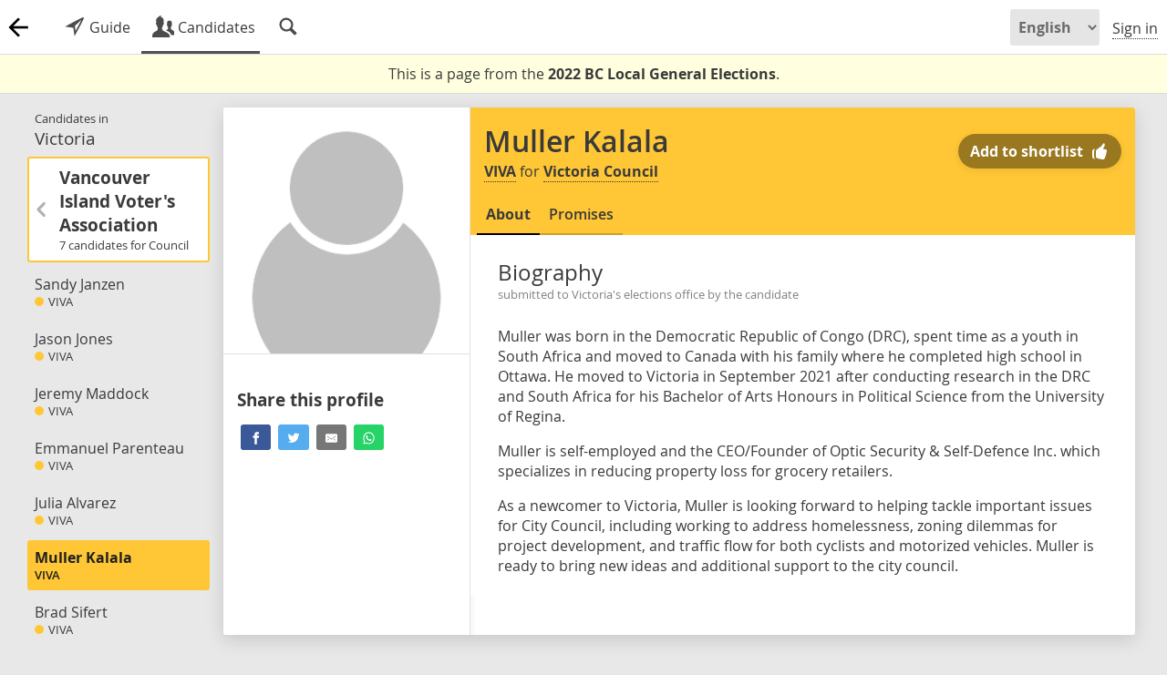

--- FILE ---
content_type: text/html; charset=UTF-8
request_url: https://votemate.org/c/7625?riding=34
body_size: 9058
content:
<!DOCTYPE html>

<html lang="en-CA" dir="ltr">
	
<head>

	<meta charset='UTF-8' />

	
	<link
			rel='canonical'
			href='https://votemate.org/local2022/candidates/7625'
		/>
	<link rel="alternate" hreflang="en-ca" href="https://en.votemate.org/c/7625?riding=34" />
	<link rel="alternate" hreflang="fr-ca" href="https://fr.votemate.org/c/7625?riding=34" />
	<link rel="alternate" hreflang="x-default" href="https://votemate.org/c/7625?riding=34" />

	<title>Muller Kalala, VIVA for Victoria | 2022 Local Elections - VoteMate</title>

	
		<!-- TWITTER CARDS -->

		<meta name='twitter:card'
			content="summary" />

		<meta name='twitter:site'
			content="@VoteMateOrg" />

		<meta name='twitter:title'
			content="Muller Kalala on VoteMate" />

		<meta name='twitter:description'
			content="Muller Kalala is the Vancouver Island Voter&#039;s Association candidate for Victoria Council. " />

		<meta name='twitter:image'
			content="https://votemate.org/img/anon.png" />


		<!-- OPENGRAPH TAGS -->

		<meta name='og:site_name'
			content="VoteMate" />

		<meta name='og:title'
			content="Muller Kalala on VoteMate" />

		<meta name='og:description'
			content="Muller Kalala is the Vancouver Island Voter&#039;s Association candidate for Victoria Council. " />

		<meta name='og:image'
			content="https://votemate.org/img/anon.png" />


		<!-- PAGE DESCRIPTION -->

		<meta name='Description'
			content="Muller Kalala is the Vancouver Island Voter&#039;s Association candidate for Victoria Council. " />

		
	<!-- {{ FAVICONS -->

		<link rel="apple-touch-icon" sizes="180x180" href="/apple-touch-icon.png?v=2">
		<link rel="icon" type="image/png" sizes="32x32" href="/favicon-32x32.png?v=2">
		<link rel="icon" type="image/png" sizes="16x16" href="/favicon-16x16.png?v=2">
		<link rel="manifest" href="/site.webmanifest?v=2">
		<link rel="mask-icon" href="/safari-pinned-tab.svg?v=2" color="#000000">
		<link rel="shortcut icon" href="/favicon.ico?v=2">
		<meta name="msapplication-TileColor" content="#ffffff">
		<meta name="theme-color" content="#ffffff">

	<!-- }} FAVICONS -->

	<!-- {{ VOTEMATE-SPECIFIC CSS AND JS -->

		<link rel='stylesheet' href='https://votemate.org/dist/app.32ad599f2c0c9715b8a4.css' type='text/css' />

	<!-- }} VOTEMATE-SPECIFIC CSS AND JS -->

	<meta name="viewport" content="width=device-width, initial-scale=1.0, maximum-scale=1.0, user-scalable=no" />

</head>

<body
	data-l10n-locale='en_CA'
	data-l10n-lang='en'
	data-page='candidates'
	data-site_slug='votemate'
	 data-imports="{&quot;load&quot;:[&quot;pages\/profiles\/candidate\/default&quot;]}">

	
	<div id='site_notices'>
			</div>


	<!-- Sidebar background, used to obscure the background elements when the
		sidebar is open -->
	<div class='sidebarbackground'></div>


	
<!-- {{ LAYOUT -->
<div id='layout' class='layout '>

	
	
<!-- {{ LAYOUT BODY -->

<div id='layout_centre' class="layout_centre
	">


	
<!-- {{ HEADER -->

<header id='header' class='layout_header'>

	<!-- <h1><a href='/?p=home' id='sitelogo' class="logo animlogo 2022 back" title="VoteMate Home"></a></h1> -->

	<h1><a href='/local2022/candidates/?riding=34&amp;race=102' id='sitelogo' class="sitelogo animlogo 2022 back" title="Back"></a></h1>

	
	<div id='headlink_area' class=' back 2022'>
		<nav id='headlinks'>					<a href='/local2022/?riding=34'
						 class='headlink
										'
					title="How to vote in the Victoria election"					><img alt='' src='https://votemate.org/img/entypo/direction.svg' /><span class='min450'> Guide</span></a>
									<a href='/local2022/candidates/?riding=34'
						 class='headlink
					 sel					'
					title="Candidates, their profiles, and their policies"					><img alt='' src='https://votemate.org/img/entypo/users.svg' /><span class='min450'> Candidates</span></a>
									<a href='/local2022/search/?riding=34'
						 class='headlink
										'
					title="Search for candidates, municipalities, and parties"					><img alt='' src='https://votemate.org/img/entypo/magnifying-glass.svg' /></a>
				</nav>
		<div id='headlink_sel_line'></div>
	</div>

	<nav id='userops'>

		
			<select class='lang_switcher min600'>
				<option value='en'
					selected					>English</option>
				<option value='fr'
										>Français</option>
			</select>

			<select class='lang_switcher max600'>
				<option value='en'
					selected					>EN</option>
				<option value='fr'
										>FR</option>
			</select>

						<a href='/signin' class='userop'>Sign in</a>
			<!-- <a href='/signup' class='input_button userop min600'
				style='margin-left:13px;'>Join</a> -->
				</nav>

</header>
<div id='headerspacer'></div>

<!-- }} HEADER -->


	<!-- {{ TITLEBAR -->

			<div id='titlebar'></div>
		
	<!-- }} TITLEBAR -->



	<!-- {{ PAGE CONTENT -->

	<main id='pagecontent' style=""
		class="">
	<div id='election_over_notice'>

		<div>
			This is a page from the <b>2022 BC Local General Elections</b>.		</div>

		
	</div>

	
<div class='profile_area'
	data-candidate-id='7625'
	data-candidate-election="6"
	data-candidate-locality=34 	itemscope
	itemtype='https://schema.org/Person'
>

	
<nav class='profile_leftnav'>

	<a href='/local2022/candidates/?riding=34' class='noshow'>
		<header>
			<h2 class='h3'>
				<div style='font-size:10pt;'>
					Candidates in				</div>
				Victoria			</h2>
		</header>
	</a>

	
	<div class='nav-folder_area'>
		<div class='nav-folder-body'>				<section class='nav-folder'>
					<header class='nav-folder-header' style="">							<h3 class='h4'>
								<div style="font-size:10pt;">
									Candidates for
								</div>
								<b>Mayor</b>
							</h3>
							</header>
					<div class='nav-folder-body'>
									<a href="/c/7608?riding=34"
				data-candidate=7608				class="
					nav_candidate
					noanimate
					candidate-tag_filterable
				"
							>
				<article>
					<h5 class='h4'>Rod Graham</h5>
					<span style="
						width: 10px;
						height: 10px;
						border-radius: 100%;
						display: inline-block;
						margin-right: 5px;
						background-color: #808080;
					"></span>Independent				</article>
			</a>
						<a href="/c/7611?riding=34"
				data-candidate=7611				class="
					nav_candidate
					noanimate
					candidate-tag_filterable
				"
							>
				<article>
					<h5 class='h4'>Michelle J Wiboltt</h5>
					<span style="
						width: 10px;
						height: 10px;
						border-radius: 100%;
						display: inline-block;
						margin-right: 5px;
						background-color: #808080;
					"></span>Independent				</article>
			</a>
						<a href="/c/7609?riding=34"
				data-candidate=7609				class="
					nav_candidate
					noanimate
					candidate-tag_filterable
				"
							>
				<article>
					<h5 class='h4'>David Johnston</h5>
					<span style="
						width: 10px;
						height: 10px;
						border-radius: 100%;
						display: inline-block;
						margin-right: 5px;
						background-color: #808080;
					"></span>Independent				</article>
			</a>
						<a href="/c/6912?riding=34"
				data-candidate=6912				class="
					nav_candidate
					noanimate
					candidate-tag_filterable
				"
							>
				<article>
					<h5 class='h4'>Marianne Alto</h5>
					<span style="
						width: 10px;
						height: 10px;
						border-radius: 100%;
						display: inline-block;
						margin-right: 5px;
						background-color: #808080;
					"></span>Independent				</article>
			</a>
						<a href="/c/6913?riding=34"
				data-candidate=6913				class="
					nav_candidate
					noanimate
					candidate-tag_filterable
				"
							>
				<article>
					<h5 class='h4'>Stephen Andrew</h5>
					<span style="
						width: 10px;
						height: 10px;
						border-radius: 100%;
						display: inline-block;
						margin-right: 5px;
						background-color: #808080;
					"></span>Independent				</article>
			</a>
						<a href="/c/7606?riding=34"
				data-candidate=7606				class="
					nav_candidate
					noanimate
					candidate-tag_filterable
				"
							>
				<article>
					<h5 class='h4'>Lyall Atkinson</h5>
					<span style="
						width: 10px;
						height: 10px;
						border-radius: 100%;
						display: inline-block;
						margin-right: 5px;
						background-color: #808080;
					"></span>Independent				</article>
			</a>
						<a href="/c/7607?riding=34"
				data-candidate=7607				class="
					nav_candidate
					noanimate
					candidate-tag_filterable
				"
							>
				<article>
					<h5 class='h4'>Rafael Fuentes</h5>
					<span style="
						width: 10px;
						height: 10px;
						border-radius: 100%;
						display: inline-block;
						margin-right: 5px;
						background-color: #808080;
					"></span>Independent				</article>
			</a>
						<a href="/c/7610?riding=34"
				data-candidate=7610				class="
					nav_candidate
					noanimate
					candidate-tag_filterable
				"
							>
				<article>
					<h5 class='h4'>Brendan Marshall</h5>
					<span style="
						width: 10px;
						height: 10px;
						border-radius: 100%;
						display: inline-block;
						margin-right: 5px;
						background-color: #808080;
					"></span>Independent				</article>
			</a>
								</div>
				</section>
								<section class='nav-folder'>
					<header class='nav-folder-header' style="">							<h3 class='h4'>
								<div style="font-size:10pt;">
									Candidates for
								</div>
								<b>Council</b>
							</h3>
							</header>
					<div class='nav-folder-body'>
										<section class='nav-folder'>
					<header class='nav-folder-header' style="border: 2px solid #ffc735;">							<div>
								<h4><b>Vancouver Island Voter&#039;s Association</b></h4>
								<div style="font-size:10pt;">
									7 candidates
									for Council								</div>
							</div>
							</header>
					<div class='nav-folder-body'>
									<a href="/c/7623?riding=34"
				data-candidate=7623				class="
					nav_candidate
					noanimate
					candidate-tag_filterable
				"
							>
				<article>
					<h5 class='h4'>Sandy Janzen</h5>
					<span style="
						width: 10px;
						height: 10px;
						border-radius: 100%;
						display: inline-block;
						margin-right: 5px;
						background-color: #ffc735;
					"></span>VIVA				</article>
			</a>
						<a href="/c/7624?riding=34"
				data-candidate=7624				class="
					nav_candidate
					noanimate
					candidate-tag_filterable
				"
							>
				<article>
					<h5 class='h4'>Jason Jones</h5>
					<span style="
						width: 10px;
						height: 10px;
						border-radius: 100%;
						display: inline-block;
						margin-right: 5px;
						background-color: #ffc735;
					"></span>VIVA				</article>
			</a>
						<a href="/c/7629?riding=34"
				data-candidate=7629				class="
					nav_candidate
					noanimate
					candidate-tag_filterable
				"
							>
				<article>
					<h5 class='h4'>Jeremy Maddock</h5>
					<span style="
						width: 10px;
						height: 10px;
						border-radius: 100%;
						display: inline-block;
						margin-right: 5px;
						background-color: #ffc735;
					"></span>VIVA				</article>
			</a>
						<a href="/c/7636?riding=34"
				data-candidate=7636				class="
					nav_candidate
					noanimate
					candidate-tag_filterable
				"
							>
				<article>
					<h5 class='h4'>Emmanuel Parenteau</h5>
					<span style="
						width: 10px;
						height: 10px;
						border-radius: 100%;
						display: inline-block;
						margin-right: 5px;
						background-color: #ffc735;
					"></span>VIVA				</article>
			</a>
						<a href="/c/7612?riding=34"
				data-candidate=7612				class="
					nav_candidate
					noanimate
					candidate-tag_filterable
				"
							>
				<article>
					<h5 class='h4'>Julia Alvarez</h5>
					<span style="
						width: 10px;
						height: 10px;
						border-radius: 100%;
						display: inline-block;
						margin-right: 5px;
						background-color: #ffc735;
					"></span>VIVA				</article>
			</a>
						<a href="/c/7625?riding=34"
				data-candidate=7625				class="
					nav_candidate
					candidate-tag_filterable
					sel
									"
								style="
					background-color: #ffc735;
					color: #202020;
					/* border-right: 3px solid #ffc735; */
				">
				<article>
					<h5 class='h4'>Muller Kalala</h5>
					VIVA				</article>
			</a>
						<a href="/c/7640?riding=34"
				data-candidate=7640				class="
					nav_candidate
					noanimate
					candidate-tag_filterable
				"
							>
				<article>
					<h5 class='h4'>Brad Sifert</h5>
					<span style="
						width: 10px;
						height: 10px;
						border-radius: 100%;
						display: inline-block;
						margin-right: 5px;
						background-color: #ffc735;
					"></span>VIVA				</article>
			</a>
								</div>
				</section>
							<a href="/c/7613?riding=34"
				data-candidate=7613				class="
					nav_candidate
					noanimate
					candidate-tag_filterable
				"
							>
				<article>
					<h5 class='h4'>Gary Beyer</h5>
					<span style="
						width: 10px;
						height: 10px;
						border-radius: 100%;
						display: inline-block;
						margin-right: 5px;
						background-color: #808080;
					"></span>Independent				</article>
			</a>
						<a href="/c/7614?riding=34"
				data-candidate=7614				class="
					nav_candidate
					noanimate
					candidate-tag_filterable
				"
							>
				<article>
					<h5 class='h4'>Tom Braybrook</h5>
					<span style="
						width: 10px;
						height: 10px;
						border-radius: 100%;
						display: inline-block;
						margin-right: 5px;
						background-color: #808080;
					"></span>Independent				</article>
			</a>
						<a href="/c/6917?riding=34"
				data-candidate=6917				class="
					nav_candidate
					noanimate
					candidate-tag_filterable
				"
							>
				<article>
					<h5 class='h4'>Jeremy Caradonna</h5>
					<span style="
						width: 10px;
						height: 10px;
						border-radius: 100%;
						display: inline-block;
						margin-right: 5px;
						background-color: #808080;
					"></span>Independent				</article>
			</a>
						<a href="/c/6915?riding=34"
				data-candidate=6915				class="
					nav_candidate
					noanimate
					candidate-tag_filterable
				"
							>
				<article>
					<h5 class='h4'>Matt Dell</h5>
					<span style="
						width: 10px;
						height: 10px;
						border-radius: 100%;
						display: inline-block;
						margin-right: 5px;
						background-color: #808080;
					"></span>Independent				</article>
			</a>
						<a href="/c/7617?riding=34"
				data-candidate=7617				class="
					nav_candidate
					noanimate
					candidate-tag_filterable
				"
							>
				<article>
					<h5 class='h4'>Rob Duncan</h5>
					<span style="
						width: 10px;
						height: 10px;
						border-radius: 100%;
						display: inline-block;
						margin-right: 5px;
						background-color: #808080;
					"></span>Independent				</article>
			</a>
						<a href="/c/7618?riding=34"
				data-candidate=7618				class="
					nav_candidate
					noanimate
					candidate-tag_filterable
				"
							>
				<article>
					<h5 class='h4'>Jalal Elarid</h5>
					<span style="
						width: 10px;
						height: 10px;
						border-radius: 100%;
						display: inline-block;
						margin-right: 5px;
						background-color: #808080;
					"></span>Independent				</article>
			</a>
						<a href="/c/7038?riding=34"
				data-candidate=7038				class="
					nav_candidate
					noanimate
					candidate-tag_filterable
				"
							>
				<article>
					<h5 class='h4'>Marg Gardiner</h5>
					<span style="
						width: 10px;
						height: 10px;
						border-radius: 100%;
						display: inline-block;
						margin-right: 5px;
						background-color: #808080;
					"></span>Independent				</article>
			</a>
						<a href="/c/7621?riding=34"
				data-candidate=7621				class="
					nav_candidate
					noanimate
					candidate-tag_filterable
				"
							>
				<article>
					<h5 class='h4'>James Harasymow</h5>
					<span style="
						width: 10px;
						height: 10px;
						border-radius: 100%;
						display: inline-block;
						margin-right: 5px;
						background-color: #808080;
					"></span>Independent				</article>
			</a>
						<a href="/c/7622?riding=34"
				data-candidate=7622				class="
					nav_candidate
					noanimate
					candidate-tag_filterable
				"
							>
				<article>
					<h5 class='h4'>Ben Isitt</h5>
					<span style="
						width: 10px;
						height: 10px;
						border-radius: 100%;
						display: inline-block;
						margin-right: 5px;
						background-color: #808080;
					"></span>Independent				</article>
			</a>
						<a href="/c/7626?riding=34"
				data-candidate=7626				class="
					nav_candidate
					noanimate
					candidate-tag_filterable
				"
							>
				<article>
					<h5 class='h4'>Susan Kim</h5>
					<span style="
						width: 10px;
						height: 10px;
						border-radius: 100%;
						display: inline-block;
						margin-right: 5px;
						background-color: #808080;
					"></span>Independent				</article>
			</a>
						<a href="/c/7627?riding=34"
				data-candidate=7627				class="
					nav_candidate
					noanimate
					candidate-tag_filterable
				"
							>
				<article>
					<h5 class='h4'>Anna King</h5>
					<span style="
						width: 10px;
						height: 10px;
						border-radius: 100%;
						display: inline-block;
						margin-right: 5px;
						background-color: #808080;
					"></span>Independent				</article>
			</a>
						<a href="/c/6919?riding=34"
				data-candidate=6919				class="
					nav_candidate
					noanimate
					candidate-tag_filterable
				"
							>
				<article>
					<h5 class='h4'>Krista Loughton</h5>
					<span style="
						width: 10px;
						height: 10px;
						border-radius: 100%;
						display: inline-block;
						margin-right: 5px;
						background-color: #808080;
					"></span>Independent				</article>
			</a>
						<a href="/c/7616?riding=34"
				data-candidate=7616				class="
					nav_candidate
					noanimate
					candidate-tag_filterable
				"
							>
				<article>
					<h5 class='h4'>Christopher Mark Coleman</h5>
					<span style="
						width: 10px;
						height: 10px;
						border-radius: 100%;
						display: inline-block;
						margin-right: 5px;
						background-color: #808080;
					"></span>Independent				</article>
			</a>
						<a href="/c/7637?riding=34"
				data-candidate=7637				class="
					nav_candidate
					noanimate
					candidate-tag_filterable
				"
							>
				<article>
					<h5 class='h4'>Derek Pinto</h5>
					<span style="
						width: 10px;
						height: 10px;
						border-radius: 100%;
						display: inline-block;
						margin-right: 5px;
						background-color: #808080;
					"></span>Independent				</article>
			</a>
						<a href="/c/7638?riding=34"
				data-candidate=7638				class="
					nav_candidate
					noanimate
					candidate-tag_filterable
				"
							>
				<article>
					<h5 class='h4'>Khadoni Pitt Chambers</h5>
					<span style="
						width: 10px;
						height: 10px;
						border-radius: 100%;
						display: inline-block;
						margin-right: 5px;
						background-color: #808080;
					"></span>Independent				</article>
			</a>
						<a href="/c/7641?riding=34"
				data-candidate=7641				class="
					nav_candidate
					noanimate
					candidate-tag_filterable
				"
							>
				<article>
					<h5 class='h4'>Susan Simmons</h5>
					<span style="
						width: 10px;
						height: 10px;
						border-radius: 100%;
						display: inline-block;
						margin-right: 5px;
						background-color: #808080;
					"></span>Independent				</article>
			</a>
						<a href="/c/7642?riding=34"
				data-candidate=7642				class="
					nav_candidate
					noanimate
					candidate-tag_filterable
				"
							>
				<article>
					<h5 class='h4'>Tom Sinclair</h5>
					<span style="
						width: 10px;
						height: 10px;
						border-radius: 100%;
						display: inline-block;
						margin-right: 5px;
						background-color: #808080;
					"></span>Independent				</article>
			</a>
						<a href="/c/7643?riding=34"
				data-candidate=7643				class="
					nav_candidate
					noanimate
					candidate-tag_filterable
				"
							>
				<article>
					<h5 class='h4'>Shea Smith</h5>
					<span style="
						width: 10px;
						height: 10px;
						border-radius: 100%;
						display: inline-block;
						margin-right: 5px;
						background-color: #808080;
					"></span>Independent				</article>
			</a>
						<a href="/c/6914?riding=34"
				data-candidate=6914				class="
					nav_candidate
					noanimate
					candidate-tag_filterable
				"
							>
				<article>
					<h5 class='h4'>Dave Thompson</h5>
					<span style="
						width: 10px;
						height: 10px;
						border-radius: 100%;
						display: inline-block;
						margin-right: 5px;
						background-color: #808080;
					"></span>Independent				</article>
			</a>
						<a href="/c/6920?riding=34"
				data-candidate=6920				class="
					nav_candidate
					noanimate
					candidate-tag_filterable
				"
							>
				<article>
					<h5 class='h4'>Janice Williams</h5>
					<span style="
						width: 10px;
						height: 10px;
						border-radius: 100%;
						display: inline-block;
						margin-right: 5px;
						background-color: #808080;
					"></span>Independent				</article>
			</a>
						<a href="/c/7644?riding=34"
				data-candidate=7644				class="
					nav_candidate
					noanimate
					candidate-tag_filterable
				"
							>
				<article>
					<h5 class='h4'>Tony Yacowar</h5>
					<span style="
						width: 10px;
						height: 10px;
						border-radius: 100%;
						display: inline-block;
						margin-right: 5px;
						background-color: #808080;
					"></span>Independent				</article>
			</a>
						<a href="/c/7615?riding=34"
				data-candidate=7615				class="
					nav_candidate
					noanimate
					candidate-tag_filterable
				"
							>
				<article>
					<h5 class='h4'>Michael Cameron</h5>
					<span style="
						width: 10px;
						height: 10px;
						border-radius: 100%;
						display: inline-block;
						margin-right: 5px;
						background-color: #808080;
					"></span>Independent				</article>
			</a>
						<a href="/c/7619?riding=34"
				data-candidate=7619				class="
					nav_candidate
					noanimate
					candidate-tag_filterable
				"
							>
				<article>
					<h5 class='h4'>Riga Godron</h5>
					<span style="
						width: 10px;
						height: 10px;
						border-radius: 100%;
						display: inline-block;
						margin-right: 5px;
						background-color: #808080;
					"></span>Independent				</article>
			</a>
						<a href="/c/6921?riding=34"
				data-candidate=6921				class="
					nav_candidate
					noanimate
					candidate-tag_filterable
				"
							>
				<article>
					<h5 class='h4'>Stephen Hammond</h5>
					<span style="
						width: 10px;
						height: 10px;
						border-radius: 100%;
						display: inline-block;
						margin-right: 5px;
						background-color: #808080;
					"></span>Independent				</article>
			</a>
						<a href="/c/7620?riding=34"
				data-candidate=7620				class="
					nav_candidate
					noanimate
					candidate-tag_filterable
				"
							>
				<article>
					<h5 class='h4'>Christopher Hanna</h5>
					<span style="
						width: 10px;
						height: 10px;
						border-radius: 100%;
						display: inline-block;
						margin-right: 5px;
						background-color: #808080;
					"></span>Independent				</article>
			</a>
						<a href="/c/7628?riding=34"
				data-candidate=7628				class="
					nav_candidate
					noanimate
					candidate-tag_filterable
				"
							>
				<article>
					<h5 class='h4'>Brian Klassen</h5>
					<span style="
						width: 10px;
						height: 10px;
						border-radius: 100%;
						display: inline-block;
						margin-right: 5px;
						background-color: #808080;
					"></span>Independent				</article>
			</a>
						<a href="/c/7634?riding=34"
				data-candidate=7634				class="
					nav_candidate
					noanimate
					candidate-tag_filterable
				"
							>
				<article>
					<h5 class='h4'>Janice Nightingale</h5>
					<span style="
						width: 10px;
						height: 10px;
						border-radius: 100%;
						display: inline-block;
						margin-right: 5px;
						background-color: #808080;
					"></span>Independent				</article>
			</a>
						<a href="/c/7635?riding=34"
				data-candidate=7635				class="
					nav_candidate
					noanimate
					candidate-tag_filterable
				"
							>
				<article>
					<h5 class='h4'>Steve Orcherton</h5>
					<span style="
						width: 10px;
						height: 10px;
						border-radius: 100%;
						display: inline-block;
						margin-right: 5px;
						background-color: #808080;
					"></span>Independent				</article>
			</a>
						<a href="/c/6918?riding=34"
				data-candidate=6918				class="
					nav_candidate
					noanimate
					candidate-tag_filterable
				"
							>
				<article>
					<h5 class='h4'>Jordan Quitzau</h5>
					<span style="
						width: 10px;
						height: 10px;
						border-radius: 100%;
						display: inline-block;
						margin-right: 5px;
						background-color: #808080;
					"></span>Independent				</article>
			</a>
						<a href="/c/7639?riding=34"
				data-candidate=7639				class="
					nav_candidate
					noanimate
					candidate-tag_filterable
				"
							>
				<article>
					<h5 class='h4'>William Scott</h5>
					<span style="
						width: 10px;
						height: 10px;
						border-radius: 100%;
						display: inline-block;
						margin-right: 5px;
						background-color: #808080;
					"></span>Independent				</article>
			</a>
								</div>
				</section>
								<section class='nav-folder'>
					<header class='nav-folder-header' style="">							<h3 class='h4'>
								<div style="font-size:10pt;">
									Candidates for
								</div>
								<b>Greater Victoria School Board</b>
							</h3>
							</header>
					<div class='nav-folder-body'>
										<section class='nav-folder'>
					<header class='nav-folder-header' style="border: 2px solid #ffc735;">							<div>
								<h4><b>Vancouver Island Voter&#039;s Association</b></h4>
								<div style="font-size:10pt;">
									6 candidates
									for School Board								</div>
							</div>
							</header>
					<div class='nav-folder-body'>
									<a href="/c/7809?riding=34"
				data-candidate=7809				class="
					nav_candidate
					noanimate
					candidate-tag_filterable
				"
							>
				<article>
					<h5 class='h4'>Roberta Solvey</h5>
					<span style="
						width: 10px;
						height: 10px;
						border-radius: 100%;
						display: inline-block;
						margin-right: 5px;
						background-color: #ffc735;
					"></span>VIVA				</article>
			</a>
						<a href="/c/7814?riding=34"
				data-candidate=7814				class="
					nav_candidate
					noanimate
					candidate-tag_filterable
				"
							>
				<article>
					<h5 class='h4'>Oliver Wu</h5>
					<span style="
						width: 10px;
						height: 10px;
						border-radius: 100%;
						display: inline-block;
						margin-right: 5px;
						background-color: #ffc735;
					"></span>VIVA				</article>
			</a>
						<a href="/c/7816?riding=34"
				data-candidate=7816				class="
					nav_candidate
					noanimate
					candidate-tag_filterable
				"
							>
				<article>
					<h5 class='h4'>Sasha Zhang</h5>
					<span style="
						width: 10px;
						height: 10px;
						border-radius: 100%;
						display: inline-block;
						margin-right: 5px;
						background-color: #ffc735;
					"></span>VIVA				</article>
			</a>
						<a href="/c/7788?riding=34"
				data-candidate=7788				class="
					nav_candidate
					noanimate
					candidate-tag_filterable
				"
							>
				<article>
					<h5 class='h4'>Salvetina Agba</h5>
					<span style="
						width: 10px;
						height: 10px;
						border-radius: 100%;
						display: inline-block;
						margin-right: 5px;
						background-color: #ffc735;
					"></span>VIVA				</article>
			</a>
						<a href="/c/7800?riding=34"
				data-candidate=7800				class="
					nav_candidate
					noanimate
					candidate-tag_filterable
				"
							>
				<article>
					<h5 class='h4'>Leslie-Anne Goodall</h5>
					<span style="
						width: 10px;
						height: 10px;
						border-radius: 100%;
						display: inline-block;
						margin-right: 5px;
						background-color: #ffc735;
					"></span>VIVA				</article>
			</a>
						<a href="/c/7807?riding=34"
				data-candidate=7807				class="
					nav_candidate
					noanimate
					candidate-tag_filterable
				"
							>
				<article>
					<h5 class='h4'>Janice Novotill</h5>
					<span style="
						width: 10px;
						height: 10px;
						border-radius: 100%;
						display: inline-block;
						margin-right: 5px;
						background-color: #ffc735;
					"></span>VIVA				</article>
			</a>
								</div>
				</section>
							<a href="/c/7789?riding=34"
				data-candidate=7789				class="
					nav_candidate
					noanimate
					candidate-tag_filterable
				"
							>
				<article>
					<h5 class='h4'>Natalie Baillaut</h5>
					<span style="
						width: 10px;
						height: 10px;
						border-radius: 100%;
						display: inline-block;
						margin-right: 5px;
						background-color: #808080;
					"></span>Independent				</article>
			</a>
						<a href="/c/7790?riding=34"
				data-candidate=7790				class="
					nav_candidate
					noanimate
					candidate-tag_filterable
				"
							>
				<article>
					<h5 class='h4'>Cindy Bedi Ralph</h5>
					<span style="
						width: 10px;
						height: 10px;
						border-radius: 100%;
						display: inline-block;
						margin-right: 5px;
						background-color: #808080;
					"></span>Independent				</article>
			</a>
						<a href="/c/7791?riding=34"
				data-candidate=7791				class="
					nav_candidate
					noanimate
					candidate-tag_filterable
				"
							>
				<article>
					<h5 class='h4'>Esther Callo</h5>
					<span style="
						width: 10px;
						height: 10px;
						border-radius: 100%;
						display: inline-block;
						margin-right: 5px;
						background-color: #808080;
					"></span>Independent				</article>
			</a>
						<a href="/c/7792?riding=34"
				data-candidate=7792				class="
					nav_candidate
					noanimate
					candidate-tag_filterable
				"
							>
				<article>
					<h5 class='h4'>Angela Carmichael</h5>
					<span style="
						width: 10px;
						height: 10px;
						border-radius: 100%;
						display: inline-block;
						margin-right: 5px;
						background-color: #808080;
					"></span>Independent				</article>
			</a>
						<a href="/c/7802?riding=34"
				data-candidate=7802				class="
					nav_candidate
					noanimate
					candidate-tag_filterable
				"
							>
				<article>
					<h5 class='h4'>J. Charles Lamb</h5>
					<span style="
						width: 10px;
						height: 10px;
						border-radius: 100%;
						display: inline-block;
						margin-right: 5px;
						background-color: #808080;
					"></span>Independent				</article>
			</a>
						<a href="/c/7794?riding=34"
				data-candidate=7794				class="
					nav_candidate
					noanimate
					candidate-tag_filterable
				"
							>
				<article>
					<h5 class='h4'>Matthew Cook</h5>
					<span style="
						width: 10px;
						height: 10px;
						border-radius: 100%;
						display: inline-block;
						margin-right: 5px;
						background-color: #808080;
					"></span>Independent				</article>
			</a>
						<a href="/c/7795?riding=34"
				data-candidate=7795				class="
					nav_candidate
					noanimate
					candidate-tag_filterable
				"
							>
				<article>
					<h5 class='h4'>Mavis David</h5>
					<span style="
						width: 10px;
						height: 10px;
						border-radius: 100%;
						display: inline-block;
						margin-right: 5px;
						background-color: #808080;
					"></span>Independent				</article>
			</a>
						<a href="/c/7797?riding=34"
				data-candidate=7797				class="
					nav_candidate
					noanimate
					candidate-tag_filterable
				"
							>
				<article>
					<h5 class='h4'>Jennifer Foster</h5>
					<span style="
						width: 10px;
						height: 10px;
						border-radius: 100%;
						display: inline-block;
						margin-right: 5px;
						background-color: #808080;
					"></span>Independent				</article>
			</a>
						<a href="/c/7798?riding=34"
				data-candidate=7798				class="
					nav_candidate
					noanimate
					candidate-tag_filterable
				"
							>
				<article>
					<h5 class='h4'>Derek Gagnon</h5>
					<span style="
						width: 10px;
						height: 10px;
						border-radius: 100%;
						display: inline-block;
						margin-right: 5px;
						background-color: #808080;
					"></span>Independent				</article>
			</a>
						<a href="/c/7801?riding=34"
				data-candidate=7801				class="
					nav_candidate
					noanimate
					candidate-tag_filterable
				"
							>
				<article>
					<h5 class='h4'>Karin Kwan</h5>
					<span style="
						width: 10px;
						height: 10px;
						border-radius: 100%;
						display: inline-block;
						margin-right: 5px;
						background-color: #808080;
					"></span>Independent				</article>
			</a>
						<a href="/c/7803?riding=34"
				data-candidate=7803				class="
					nav_candidate
					noanimate
					candidate-tag_filterable
				"
							>
				<article>
					<h5 class='h4'>Piers MacDonald</h5>
					<span style="
						width: 10px;
						height: 10px;
						border-radius: 100%;
						display: inline-block;
						margin-right: 5px;
						background-color: #808080;
					"></span>Independent				</article>
			</a>
						<a href="/c/7806?riding=34"
				data-candidate=7806				class="
					nav_candidate
					noanimate
					candidate-tag_filterable
				"
							>
				<article>
					<h5 class='h4'>Kyle McStravick</h5>
					<span style="
						width: 10px;
						height: 10px;
						border-radius: 100%;
						display: inline-block;
						margin-right: 5px;
						background-color: #808080;
					"></span>Independent				</article>
			</a>
						<a href="/c/7808?riding=34"
				data-candidate=7808				class="
					nav_candidate
					noanimate
					candidate-tag_filterable
				"
							>
				<article>
					<h5 class='h4'>Rob Paynter</h5>
					<span style="
						width: 10px;
						height: 10px;
						border-radius: 100%;
						display: inline-block;
						margin-right: 5px;
						background-color: #808080;
					"></span>Independent				</article>
			</a>
						<a href="/c/7810?riding=34"
				data-candidate=7810				class="
					nav_candidate
					noanimate
					candidate-tag_filterable
				"
							>
				<article>
					<h5 class='h4'>Tyson Strandlund</h5>
					<span style="
						width: 10px;
						height: 10px;
						border-radius: 100%;
						display: inline-block;
						margin-right: 5px;
						background-color: #808080;
					"></span>Independent				</article>
			</a>
						<a href="/c/7811?riding=34"
				data-candidate=7811				class="
					nav_candidate
					noanimate
					candidate-tag_filterable
				"
							>
				<article>
					<h5 class='h4'>Jordan Watters</h5>
					<span style="
						width: 10px;
						height: 10px;
						border-radius: 100%;
						display: inline-block;
						margin-right: 5px;
						background-color: #808080;
					"></span>Independent				</article>
			</a>
						<a href="/c/7813?riding=34"
				data-candidate=7813				class="
					nav_candidate
					noanimate
					candidate-tag_filterable
				"
							>
				<article>
					<h5 class='h4'>Michelle Wiboltt</h5>
					<span style="
						width: 10px;
						height: 10px;
						border-radius: 100%;
						display: inline-block;
						margin-right: 5px;
						background-color: #808080;
					"></span>Independent				</article>
			</a>
						<a href="/c/7793?riding=34"
				data-candidate=7793				class="
					nav_candidate
					noanimate
					candidate-tag_filterable
				"
							>
				<article>
					<h5 class='h4'>Sacha Christensen</h5>
					<span style="
						width: 10px;
						height: 10px;
						border-radius: 100%;
						display: inline-block;
						margin-right: 5px;
						background-color: #808080;
					"></span>Independent				</article>
			</a>
						<a href="/c/7796?riding=34"
				data-candidate=7796				class="
					nav_candidate
					noanimate
					candidate-tag_filterable
				"
							>
				<article>
					<h5 class='h4'>Nicole Duncan</h5>
					<span style="
						width: 10px;
						height: 10px;
						border-radius: 100%;
						display: inline-block;
						margin-right: 5px;
						background-color: #808080;
					"></span>Independent				</article>
			</a>
						<a href="/c/7799?riding=34"
				data-candidate=7799				class="
					nav_candidate
					noanimate
					candidate-tag_filterable
				"
							>
				<article>
					<h5 class='h4'>Daphna Gelbart</h5>
					<span style="
						width: 10px;
						height: 10px;
						border-radius: 100%;
						display: inline-block;
						margin-right: 5px;
						background-color: #808080;
					"></span>Independent				</article>
			</a>
						<a href="/c/7804?riding=34"
				data-candidate=7804				class="
					nav_candidate
					noanimate
					candidate-tag_filterable
				"
							>
				<article>
					<h5 class='h4'>Emily Mahbobi</h5>
					<span style="
						width: 10px;
						height: 10px;
						border-radius: 100%;
						display: inline-block;
						margin-right: 5px;
						background-color: #808080;
					"></span>Independent				</article>
			</a>
						<a href="/c/7805?riding=34"
				data-candidate=7805				class="
					nav_candidate
					noanimate
					candidate-tag_filterable
				"
							>
				<article>
					<h5 class='h4'>Diane McNally</h5>
					<span style="
						width: 10px;
						height: 10px;
						border-radius: 100%;
						display: inline-block;
						margin-right: 5px;
						background-color: #808080;
					"></span>Independent				</article>
			</a>
						<a href="/c/7812?riding=34"
				data-candidate=7812				class="
					nav_candidate
					noanimate
					candidate-tag_filterable
				"
							>
				<article>
					<h5 class='h4'>Ann Whiteaker</h5>
					<span style="
						width: 10px;
						height: 10px;
						border-radius: 100%;
						display: inline-block;
						margin-right: 5px;
						background-color: #808080;
					"></span>Independent				</article>
			</a>
						<a href="/c/7815?riding=34"
				data-candidate=7815				class="
					nav_candidate
					noanimate
					candidate-tag_filterable
				"
							>
				<article>
					<h5 class='h4'>Ali Zahra</h5>
					<span style="
						width: 10px;
						height: 10px;
						border-radius: 100%;
						display: inline-block;
						margin-right: 5px;
						background-color: #808080;
					"></span>Independent				</article>
			</a>
						<a href="/c/7817?riding=34"
				data-candidate=7817				class="
					nav_candidate
					noanimate
					candidate-tag_filterable
				"
							>
				<article>
					<h5 class='h4'>Judith Zulu</h5>
					<span style="
						width: 10px;
						height: 10px;
						border-radius: 100%;
						display: inline-block;
						margin-right: 5px;
						background-color: #808080;
					"></span>Independent				</article>
			</a>
								</div>
				</section>
				</div>
	</div>

</nav>


	<div class='profile_table_area'>

		<nav class='profile_topnav'>

	
			<a id='profile_topnav-left'
				href='/c/7612/?riding=34'
				class="
					profile_nav_button
					profile_nav_button-left					noanimate
				"
			>
				<img src="/img/entypo/chevron-left.svg" />				<div class='avatar'
					style="
						border-color: #ffc735;
						background-image: url(https://votemate.org/img/anon.png);
					"
				></div>
				<span>
					<b>Julia Alvarez</b>
				</span>
							</a>

			
			<a id='profile_topnav-right'
				href='/c/7640/?riding=34'
				class="
					profile_nav_button
					profile_nav_button-right					noanimate
				"
			>
								<div class='avatar'
					style="
						border-color: #ffc735;
						background-image: url(https://votemate.org/img/anon.png);
					"
				></div>
				<span>
					<b>Brad Sifert</b>
				</span>
				<img src="/img/entypo/chevron-right.svg" />			</a>

			
</nav>

		<div class='profile_table'>

			<!-- {{ LEFT PROFILE PANE -->
			<div class='profile_left shadow min800'>
<div class='profile_avatar'
	style="background-image: url(
		https://votemate.org/img/anon.png	);"
>
		<meta itemprop='image' content='https://votemate.org/img/anon.png' />
</div>
				<div class='pad15'>					<br/>
                    <h3 style='margin-bottom: 10px;'><b>Share this profile</b></h3>
                    <div class='websharing-zone websharing-dark fwi'
						data-share_url="https://votemate.org/local2022/candidates/7625/?ref=share"
						data-share_title="VoteMate"
						data-share_text="Muller Kalala, VIVA for Victoria"
					>
                        <small><!-- Sharingbutton Facebook -->
		<a class="resp-sharing-button__link noshow" href="https://facebook.com/sharer/sharer.php?u=https%3A%2F%2Fvotemate.org%2Flocal2022%2Fcandidates%2F7625%2F%3Fref%3Dshare" target="_blank" rel="nofollow" aria-label="">
		  <div class="resp-sharing-button resp-sharing-button--facebook resp-sharing-button--small"><div aria-hidden="true" class="resp-sharing-button__icon resp-sharing-button__icon--solid">
		    <svg xmlns="http://www.w3.org/2000/svg" viewBox="0 0 24 24"><path d="M18.77 7.46H14.5v-1.9c0-.9.6-1.1 1-1.1h3V.5h-4.33C10.24.5 9.5 3.44 9.5 5.32v2.15h-3v4h3v12h5v-12h3.85l.42-4z"/></svg>
		    </div>
		  </div>
		</a><a class="resp-sharing-button__link noshow" href="https://twitter.com/intent/tweet/?text=Muller%20Kalala%2C%20VIVA%20for%20Victoria&amp;url=https%3A%2F%2Fvotemate.org%2Flocal2022%2Fcandidates%2F7625%2F%3Fref%3Dshare&amp;related=votemateorg" target="_blank" rel="nofollow" aria-label="">
		  <div class="resp-sharing-button resp-sharing-button--twitter resp-sharing-button--small"><div aria-hidden="true" class="resp-sharing-button__icon resp-sharing-button__icon--solid">
		    <svg xmlns="http://www.w3.org/2000/svg" viewBox="0 0 24 24"><path d="M23.44 4.83c-.8.37-1.5.38-2.22.02.93-.56.98-.96 1.32-2.02-.88.52-1.86.9-2.9 1.1-.82-.88-2-1.43-3.3-1.43-2.5 0-4.55 2.04-4.55 4.54 0 .36.03.7.1 1.04-3.77-.2-7.12-2-9.36-4.75-.4.67-.6 1.45-.6 2.3 0 1.56.8 2.95 2 3.77-.74-.03-1.44-.23-2.05-.57v.06c0 2.2 1.56 4.03 3.64 4.44-.67.2-1.37.2-2.06.08.58 1.8 2.26 3.12 4.25 3.16C5.78 18.1 3.37 18.74 1 18.46c2 1.3 4.4 2.04 6.97 2.04 8.35 0 12.92-6.92 12.92-12.93 0-.2 0-.4-.02-.6.9-.63 1.96-1.22 2.56-2.14z"/></svg>
		    </div>
		  </div>
		</a><a class="resp-sharing-button__link noshow" href="mailto:?subject=Muller%20Kalala%2C%20VIVA%20for%20Victoria&amp;body=https%3A%2F%2Fvotemate.org%2Flocal2022%2Fcandidates%2F7625%2F%3Fref%3Dshare" target="_self" rel="nofollow" aria-label="">
		  <div class="resp-sharing-button resp-sharing-button--email resp-sharing-button--small"><div aria-hidden="true" class="resp-sharing-button__icon resp-sharing-button__icon--solid">
		    <svg xmlns="http://www.w3.org/2000/svg" viewBox="0 0 24 24"><path d="M22 4H2C.9 4 0 4.9 0 6v12c0 1.1.9 2 2 2h20c1.1 0 2-.9 2-2V6c0-1.1-.9-2-2-2zM7.25 14.43l-3.5 2c-.08.05-.17.07-.25.07-.17 0-.34-.1-.43-.25-.14-.24-.06-.55.18-.68l3.5-2c.24-.14.55-.06.68.18.14.24.06.55-.18.68zm4.75.07c-.1 0-.2-.03-.27-.08l-8.5-5.5c-.23-.15-.3-.46-.15-.7.15-.22.46-.3.7-.14L12 13.4l8.23-5.32c.23-.15.54-.08.7.15.14.23.07.54-.16.7l-8.5 5.5c-.08.04-.17.07-.27.07zm8.93 1.75c-.1.16-.26.25-.43.25-.08 0-.17-.02-.25-.07l-3.5-2c-.24-.13-.32-.44-.18-.68s.44-.32.68-.18l3.5 2c.24.13.32.44.18.68z"/></svg>
		    </div>
		  </div>
		</a><a class="resp-sharing-button__link noshow" href="whatsapp://send?text=Muller%20Kalala%2C%20VIVA%20for%20Victoria%20-%20https%3A%2F%2Fvotemate.org%2Flocal2022%2Fcandidates%2F7625%2F%3Fref%3Dshare" target="_blank" rel="nofollow" aria-label="">
		  <div class="resp-sharing-button resp-sharing-button--whatsapp resp-sharing-button--small"><div aria-hidden="true" class="resp-sharing-button__icon resp-sharing-button__icon--solid">
		    <svg xmlns="http://www.w3.org/2000/svg" viewBox="0 0 24 24"><path d="M20.1 3.9C17.9 1.7 15 .5 12 .5 5.8.5.7 5.6.7 11.9c0 2 .5 3.9 1.5 5.6L.6 23.4l6-1.6c1.6.9 3.5 1.3 5.4 1.3 6.3 0 11.4-5.1 11.4-11.4-.1-2.8-1.2-5.7-3.3-7.8zM12 21.4c-1.7 0-3.3-.5-4.8-1.3l-.4-.2-3.5 1 1-3.4L4 17c-1-1.5-1.4-3.2-1.4-5.1 0-5.2 4.2-9.4 9.4-9.4 2.5 0 4.9 1 6.7 2.8 1.8 1.8 2.8 4.2 2.8 6.7-.1 5.2-4.3 9.4-9.5 9.4zm5.1-7.1c-.3-.1-1.7-.9-1.9-1-.3-.1-.5-.1-.7.1-.2.3-.8 1-.9 1.1-.2.2-.3.2-.6.1s-1.2-.5-2.3-1.4c-.9-.8-1.4-1.7-1.6-2-.2-.3 0-.5.1-.6s.3-.3.4-.5c.2-.1.3-.3.4-.5.1-.2 0-.4 0-.5C10 9 9.3 7.6 9 7c-.1-.4-.4-.3-.5-.3h-.6s-.4.1-.7.3c-.3.3-1 1-1 2.4s1 2.8 1.1 3c.1.2 2 3.1 4.9 4.3.7.3 1.2.5 1.6.6.7.2 1.3.2 1.8.1.6-.1 1.7-.7 1.9-1.3.2-.7.2-1.2.2-1.3-.1-.3-.3-.4-.6-.5z"/></svg>
		    </div>
		  </div>
		</a></small>
					</div>

					<!-- }} PROFILE SHARING OPTIONS -->

				</div>

			</div>
            <!-- }} LEFT PROFILE PANE -->

			<!-- {{ MIDDLE PROFILE PANE -->

            <div class="profile_middle tabarea">

                <!-- {{ PROFILE HEADER -->

                <header class="
					profile_header
					"
                    style="
                        background-color: #ffc735;
                        background-size: auto 50%;
						background-repeat: no-repeat;
                        background-position: right bottom;
                    "
				>
                    <div class='profile_header-title_area'>                            <div class='profile_avatar_area max800'>
<div class='profile_avatar'
	style="background-image: url(
		https://votemate.org/img/anon.png	);"
>
		<meta itemprop='image' content='https://votemate.org/img/anon.png' />
</div>
</div>
						<div class='profile_header-title'>

	                        <h1 itemprop='name'>Muller Kalala</h1>

							<div class='profile_header-candidate_position' itemprop='jobTitle'><b><a href='/local2022/parties/162'
		                                    	itemprop='memberof'
		                                    	itemscope
		                                    	itemtype='https://schema.org/PoliticalParty'
											>
												<link itemprop='sameAs' href='/local2022/parties162'/>
												<span itemprop='name'>VIVA</span></a></b> for <b><a href='/local2022/candidates/?riding=34&race=102'>Victoria Council</a></b></div>

						</div>

						<div class='profile-button-area'>						</div>

		            </div>

					<nav class='profile_header-tabs'><a class='mdtab sel tabtab' data-tab='about'>About</a><a class='mdtab tabtab' data-tab='policies'>Promises</a><a class='mdtab tabtab max800' data-tab='contact'>Contact</a></nav>

			    </header>

                <!-- }} PROFILE HEADER -->


			    <!-- {{ PROFILE CONTENT -->

                
                
                <!-- {{ PROFILE POLICIES TAB -->
                <section data-tab='policies'
                    class='tabcontent dnone'
                    style='background-color: white;'>
<section class='platform_area platform-profile'></section>


<div class='tac mar15 pad15'><div class='h3'>This candidate hasn't added promises to VoteMate.<div><p>They may still in the future!</p><br/><br/></div>                </section>
                <!-- }} PROFILE POLICIES TAB -->

                <!-- {{ PROFILE ABOUT TAB -->
                <section data-tab='about'
                    class='tabcontent '
                    style='background-color: white;'>

<div style="
	max-width: 700px;
	margin: auto;
">

				<div data-post-type='bio'
				class="
					profile_block
					profile_bio					profile-post
					profile-post-bio					pad5
				"
			>
			
		<div style='padding-top:10px;'>
			<div class='pad10'>
				<h2>Biography</h2>

				<div class='small' style='color: #808080;'>submitted to Victoria's elections office by the candidate</div>

			</div>
		</div>

		
		<div class='profile_block_content'>			<div data-content-lang='en'
				class="
					profile_bio_long_content
					profile_content-en					profile-post_content-long
				"
			><p>Muller was born in the Democratic Republic of Congo (DRC), spent time as a youth in South Africa and moved to Canada with his family where he completed high school in Ottawa. He moved to Victoria in September 2021 after conducting research in the DRC and South Africa for his Bachelor of Arts Honours in Political Science from the University of Regina.</p>
<p>Muller is self-employed and the CEO/Founder of Optic Security &amp; Self-Defence Inc. which specializes in reducing property loss for grocery retailers.</p>
<p>As a newcomer to Victoria, Muller is looking forward to helping tackle important issues for City Council, including working to address homelessness, zoning dilemmas for project development, and traffic flow for both cyclists and motorized vehicles. Muller is ready to bring new ideas and additional support to the city council.</p></div>
					</div>

		</div>	<div class='pad15 max800'>
		<br/>
		<h3 style='margin-bottom: 10px;'><b>Share this profile</b></h3>
		<div class='websharing-zone websharing-dark fwi'
			data-share_url="https://votemate.org/local2022/candidates/7625/?ref=share"
			data-share_title="VoteMate"
			data-share_text="Muller Kalala, VIVA for Victoria"
		>
			<small><!-- Sharingbutton Facebook -->
		<a class="resp-sharing-button__link noshow" href="https://facebook.com/sharer/sharer.php?u=https%3A%2F%2Fvotemate.org%2Flocal2022%2Fcandidates%2F7625%2F%3Fref%3Dshare" target="_blank" rel="nofollow" aria-label="">
		  <div class="resp-sharing-button resp-sharing-button--facebook resp-sharing-button--small"><div aria-hidden="true" class="resp-sharing-button__icon resp-sharing-button__icon--solid">
		    <svg xmlns="http://www.w3.org/2000/svg" viewBox="0 0 24 24"><path d="M18.77 7.46H14.5v-1.9c0-.9.6-1.1 1-1.1h3V.5h-4.33C10.24.5 9.5 3.44 9.5 5.32v2.15h-3v4h3v12h5v-12h3.85l.42-4z"/></svg>
		    </div>
		  </div>
		</a><a class="resp-sharing-button__link noshow" href="https://twitter.com/intent/tweet/?text=Muller%20Kalala%2C%20VIVA%20for%20Victoria&amp;url=https%3A%2F%2Fvotemate.org%2Flocal2022%2Fcandidates%2F7625%2F%3Fref%3Dshare&amp;related=votemateorg" target="_blank" rel="nofollow" aria-label="">
		  <div class="resp-sharing-button resp-sharing-button--twitter resp-sharing-button--small"><div aria-hidden="true" class="resp-sharing-button__icon resp-sharing-button__icon--solid">
		    <svg xmlns="http://www.w3.org/2000/svg" viewBox="0 0 24 24"><path d="M23.44 4.83c-.8.37-1.5.38-2.22.02.93-.56.98-.96 1.32-2.02-.88.52-1.86.9-2.9 1.1-.82-.88-2-1.43-3.3-1.43-2.5 0-4.55 2.04-4.55 4.54 0 .36.03.7.1 1.04-3.77-.2-7.12-2-9.36-4.75-.4.67-.6 1.45-.6 2.3 0 1.56.8 2.95 2 3.77-.74-.03-1.44-.23-2.05-.57v.06c0 2.2 1.56 4.03 3.64 4.44-.67.2-1.37.2-2.06.08.58 1.8 2.26 3.12 4.25 3.16C5.78 18.1 3.37 18.74 1 18.46c2 1.3 4.4 2.04 6.97 2.04 8.35 0 12.92-6.92 12.92-12.93 0-.2 0-.4-.02-.6.9-.63 1.96-1.22 2.56-2.14z"/></svg>
		    </div>
		  </div>
		</a><a class="resp-sharing-button__link noshow" href="mailto:?subject=Muller%20Kalala%2C%20VIVA%20for%20Victoria&amp;body=https%3A%2F%2Fvotemate.org%2Flocal2022%2Fcandidates%2F7625%2F%3Fref%3Dshare" target="_self" rel="nofollow" aria-label="">
		  <div class="resp-sharing-button resp-sharing-button--email resp-sharing-button--small"><div aria-hidden="true" class="resp-sharing-button__icon resp-sharing-button__icon--solid">
		    <svg xmlns="http://www.w3.org/2000/svg" viewBox="0 0 24 24"><path d="M22 4H2C.9 4 0 4.9 0 6v12c0 1.1.9 2 2 2h20c1.1 0 2-.9 2-2V6c0-1.1-.9-2-2-2zM7.25 14.43l-3.5 2c-.08.05-.17.07-.25.07-.17 0-.34-.1-.43-.25-.14-.24-.06-.55.18-.68l3.5-2c.24-.14.55-.06.68.18.14.24.06.55-.18.68zm4.75.07c-.1 0-.2-.03-.27-.08l-8.5-5.5c-.23-.15-.3-.46-.15-.7.15-.22.46-.3.7-.14L12 13.4l8.23-5.32c.23-.15.54-.08.7.15.14.23.07.54-.16.7l-8.5 5.5c-.08.04-.17.07-.27.07zm8.93 1.75c-.1.16-.26.25-.43.25-.08 0-.17-.02-.25-.07l-3.5-2c-.24-.13-.32-.44-.18-.68s.44-.32.68-.18l3.5 2c.24.13.32.44.18.68z"/></svg>
		    </div>
		  </div>
		</a><a class="resp-sharing-button__link noshow" href="whatsapp://send?text=Muller%20Kalala%2C%20VIVA%20for%20Victoria%20-%20https%3A%2F%2Fvotemate.org%2Flocal2022%2Fcandidates%2F7625%2F%3Fref%3Dshare" target="_blank" rel="nofollow" aria-label="">
		  <div class="resp-sharing-button resp-sharing-button--whatsapp resp-sharing-button--small"><div aria-hidden="true" class="resp-sharing-button__icon resp-sharing-button__icon--solid">
		    <svg xmlns="http://www.w3.org/2000/svg" viewBox="0 0 24 24"><path d="M20.1 3.9C17.9 1.7 15 .5 12 .5 5.8.5.7 5.6.7 11.9c0 2 .5 3.9 1.5 5.6L.6 23.4l6-1.6c1.6.9 3.5 1.3 5.4 1.3 6.3 0 11.4-5.1 11.4-11.4-.1-2.8-1.2-5.7-3.3-7.8zM12 21.4c-1.7 0-3.3-.5-4.8-1.3l-.4-.2-3.5 1 1-3.4L4 17c-1-1.5-1.4-3.2-1.4-5.1 0-5.2 4.2-9.4 9.4-9.4 2.5 0 4.9 1 6.7 2.8 1.8 1.8 2.8 4.2 2.8 6.7-.1 5.2-4.3 9.4-9.5 9.4zm5.1-7.1c-.3-.1-1.7-.9-1.9-1-.3-.1-.5-.1-.7.1-.2.3-.8 1-.9 1.1-.2.2-.3.2-.6.1s-1.2-.5-2.3-1.4c-.9-.8-1.4-1.7-1.6-2-.2-.3 0-.5.1-.6s.3-.3.4-.5c.2-.1.3-.3.4-.5.1-.2 0-.4 0-.5C10 9 9.3 7.6 9 7c-.1-.4-.4-.3-.5-.3h-.6s-.4.1-.7.3c-.3.3-1 1-1 2.4s1 2.8 1.1 3c.1.2 2 3.1 4.9 4.3.7.3 1.2.5 1.6.6.7.2 1.3.2 1.8.1.6-.1 1.7-.7 1.9-1.3.2-.7.2-1.2.2-1.3-.1-.3-.3-.4-.6-.5z"/></svg>
		    </div>
		  </div>
		</a></small>
		</div>
	</div>

	
</div>
                </section>
                <!-- }} PROFILE ABOUT TAB -->

			    <!-- {{ PROFILE CONTACT TAB -->
			    <section data-tab='contact' class='tabcontent max800 block dnone'>
                                    </section>
			    <!-- }} PROFILE CONTACT TAB -->

			    <br/><br/>

			    <!-- }} PROFILE CONTENT -->

			</div>

            <!-- }} MIDDLE PROFILE PANE -->

		</div>

		<nav class='profile_topnav'>

	
			<a id='profile_topnav-left'
				href='/c/7612/?riding=34'
				class="
					profile_nav_button
					profile_nav_button-left					noanimate
				"
			>
				<img src="/img/entypo/chevron-left.svg" />				<div class='avatar'
					style="
						border-color: #ffc735;
						background-image: url(https://votemate.org/img/anon.png);
					"
				></div>
				<span>
					<b>Julia Alvarez</b>
				</span>
							</a>

			
			<a id='profile_topnav-right'
				href='/c/7640/?riding=34'
				class="
					profile_nav_button
					profile_nav_button-right					noanimate
				"
			>
								<div class='avatar'
					style="
						border-color: #ffc735;
						background-image: url(https://votemate.org/img/anon.png);
					"
				></div>
				<span>
					<b>Brad Sifert</b>
				</span>
				<img src="/img/entypo/chevron-right.svg" />			</a>

			
</nav>

	</div>

	<!-- }} PROFILE TABLE -->

</div>
</main>

	<!-- }} PAGE CONTENT -->



	<!-- {{ FOOTER -->

	
<footer id='footer' class='layout_bottom'>

	<section id='footer-section-about'>
		<h2>About VoteMate</h2>
		VoteMate is a non-partisan website helping people learn about their vote in Canadian elections.		<a href='/about'>Learn more.</a>
		<div id='footer_statement-area'></div>
		<div id='footer-section-about-links'>
			<a href='/privacy'>Privacy</a> &middot;
			<a href='/terms'>Terms</a> &middot;
			<a href='https://fr.votemate.org' hreflang='fr_CA'
			>VoteMate en français</a>
		</div>
	</section>

	<section id='footer-section-support'>
		<h2>Liking VoteMate? <span style="background-color:yellow;">Support its creator</span>!</h2>
		<div>My name is <b>Laef Kucheran</b>, and I put in <b>full-time hours</b> every election to make voting info accessible, ad-free.</div>

		<a href='https://buymeacoffee.com/laef' target='_blank'
			class='noshow button_with_icon'
			style='background-color: #bd5fff;'
		>
			<img src='/img/buymeacoffee-logo.svg' />
			<span>Buy me a coffee</span>
		</a>

		<a href="https://www.patreon.com/laef" target="_blank"
			class='noshow button_with_icon'
			style='background-color:#ff424d;'
		>
			<svg height=20 width=21 version="1.1" viewBox="0 0 569 546" xmlns="http://www.w3.org/2000/svg" style='-webkit-filter:invert(100%);filter:invert(100%);'><title>Patreon logo</title><g><circle cx="362.589996" cy="204.589996" data-fill="1" r="204.589996"></circle><rect data-fill="1" height="545.799988" width="100" x="0" y="0"></rect></g></svg>
			<span>Support me on Patreon</span>
		</a>

	</section>

	<section id='footer-section-votemate_for'>
		<h2>VoteMate for...</h2>
		VoteMate provides free tools for election participants and institutions to help get out the vote:		<ul>
			<li><a href='/forcandidates'>Election candidates</a></li>
			<li><a href='/forparties'>Political parties</a></li>
			<li><a href='/for-ngos'>NGOs, student unions, and community groups</a></li>
			<li><a href='/organizers'>News media</a></li>
		</ul>
	</section>

	<section id='footer-section-contact'>
		<h2>Connect with VoteMate</h2>
		<ul>
			<li>
				<a href='mailto:hello@votemate.org' class='noshow'>
					<img src='/img/entypo/email.svg' class='char_i' />
					Email <b class="a">hello@votemate.org</b>				</a>
			</li>
			<li>
				<a href='https://linkedin.com/company/votemateorg' target='_blank'
					class='noshow'
				>
					<img src='/img/entypo/linkedin-with-circle.svg' class='char_i' />
					<span class='a'>VoteMate on LinkedIn</span>
				</a>
			</li>
			<li>
				<a href='https://bsky.app/profile/votemate.org' target='_blank'
					class='noshow'
				>
					<img src='/img/social/bluesky.svg' class='char_i' />
					<span class='a'>VoteMate on Bluesky</span>
				</a>
			</li>
			<li>
				<a href='https://instagram.com/votemateorg/' target='_blank'
					class='noshow'
				>
					<img src='/img/social/instagram.svg' class='char_i' />
					<span class='a'>VoteMate on Instagram</span>
				</a>
			</li>
		</ul>
	</section>

	
</footer>

	<!-- }} FOOTER -->

</div>

<!-- }} LAYOUT BODY -->

</div>




	<!-- {{ EMAIL CHECKS AND SUCH -->

	
	<!-- }} EMAIL CHECKS AND SUCH -->

</body>

<!-- {{ VOTEMATE-SPECIFIC JS -->

	<script src='https://votemate.org/dist/runtime.16546dc5e41c3145f1a6.js'></script>
	<script src='https://votemate.org/dist/app.72d620ad31d8cd9ac759.js'></script>

<!-- }} VOTEMATE-SPECIFIC JS -->
</html>


--- FILE ---
content_type: text/css
request_url: https://votemate.org/dist/app.32ad599f2c0c9715b8a4.css
body_size: 25725
content:
@font-face {
	font-family: 'Open Sans';
	src: url(/dist/818e54d25c8d8b0634a9.woff);
	font-weight:900;
	font-style:normal;
}
@font-face {
	font-family: 'Open Sans';
	src: url(/dist/e88765e0d0d9e74fb8c4.woff);
	font-weight:900;
	font-style:italic;
}
@font-face {
	font-family: 'Open Sans';
	src: url(/dist/80e9b54f4fd336ac7ea6.woff);
	font-weight:bold;
	font-style:normal;
}
@font-face {
	font-family: 'Open Sans';
	src: url(/dist/f062802709f1a4d7408d.woff);
	font-weight:bold;
	font-style:italic;
}
@font-face {
	font-family: 'Open Sans';
	src: url(/dist/cbd0a0ff6bb87d073db2.woff);
	font-weight:600;
	font-style:normal;
}
@font-face {
	font-family: 'Open Sans';
	src: url(/dist/0d1364c634640b718f91.woff);
	font-weight:600;
	font-style:italic;
}
@font-face {
	font-family: 'Open Sans';
	src: url(/dist/0882f677c98c2d7b0426.woff);
	font-weight:normal;
	font-style:italic;
}
@font-face {
	font-family: 'Open Sans';
	src: url(/dist/ff2cc377991601bb87c3.woff);
	font-weight:200;
	font-style:normal;
}
@font-face {
	font-family: 'Open Sans';
	src: url(/dist/69cd8aef7bf8ba375896.woff);
	font-weight:200;
	font-style:italic;
}
@font-face {
	font-family: 'Open Sans';
	src: url(/dist/ab6e9d5d7db5dfffc24d.woff);
	font-weight:normal;
	font-style:normal;
}

html,
body {
  height: 100%;
}
body {
  margin: 0px;
  /* background-color:#efefef; */
  background-color: #e8e8e8;
  /*background-color:#f9f9f9;*/
  font-family: 'Open Sans', Ubuntu, Arial, sans-serif;
  color: #595959;
  color: #3a3a3a;
  overflow-x: hidden;
  transition: background-color;
  transition-duration: 0.5s;
}
h1,
h2,
h3,
h4,
h5 {
  margin: 0px;
}
h1:not(.bold),
h2:not(.bold),
h3:not(.bold),
h4:not(.bold),
h5:not(.bold) {
  font-weight: normal;
}
.h1 {
  font-size: 32px;
}
.h2 {
  font-size: 24px;
}
.h3 {
  font-size: 18.7167px;
}
.h3_5 {
  font-size: 17.5px;
}
.h4 {
  font-size: 16px;
}
blockquote {
  padding: 1px;
  padding-left: 15px;
  padding-right: 15px;
  margin: 0px;
  margin-top: 5px;
  margin-bottom: 5px;
  background-color: #fafafa;
  border-left: 2px solid #f0f0f0;
}
.bold {
  font-weight: bold;
}
.allcaps {
  text-transform: uppercase;
}
/*
	Link formatting
*/
button {
  background: none;
  border: none;
  padding: 0;
  font-size: inherit;
  font-weight: inherit;
  font-family: inherit;
}
a,
.a {
  text-decoration: none;
  color: inherit;
  cursor: pointer;
  user-select: none;
  outline: 0;
}
a:not(.noshow):not(#sitelogo):not(.headlink),
.a:not(.noshow):not(#sitelogo):not(.headlink) {
  border-bottom: 1px dotted;
}
a:not(.noshow):not(#sitelogo):not(.headlink):hover,
.a:not(.noshow):not(#sitelogo):not(.headlink):hover,
a:not(.noshow):not(#sitelogo):not(.headlink):focus:not(:focus-visible),
.a:not(.noshow):not(#sitelogo):not(.headlink):focus:not(:focus-visible) {
  border-bottom: 1px solid;
}
a:not(.noshow):not(#sitelogo):not(.headlink):focus-visible,
.a:not(.noshow):not(#sitelogo):not(.headlink):focus-visible {
  border-bottom: 1px solid #ffffff00;
  outline: 2px dashed #808080;
}
/*
	Inputs
*/
.inputCharsLeft {
  position: absolute;
  background-color: black;
  font-weight: bold;
  color: white;
  opacity: 0.2;
  border-radius: 20px;
  padding: 5px;
  padding-left: 10px;
  padding-right: 10px;
  transition: opacity, background-color;
  transition-duration: 0.3s;
}
.camoinput,
.camoinput:hover,
.camoinput:focus {
  background-color: white;
  border: none;
  border-radius: 0px;
  box-shadow: none;
  padding: 0px;
  margin: 0px;
}
.addissue-autocomplete {
  background-color: white!important;
  border-radius: 3px;
  margin-top: 15px;
  box-shadow: 0 2px 6px 2px rgba(0, 0, 0, 0.05);
  border: 0px!important;
  overflow: hidden;
}
.addissue-autocomplete li div {
  background-color: white!important;
  font-size: 20px;
  border: 0px!important;
  padding: 15px!important;
  color: #303030 !important;
  margin: 0px!important;
  transition: background-color;
  transition-duration: 0.3s;
}
.addissue-autocomplete li div:hover {
  background-color: #e0e0e0 !important;
  border: 0px!important;
  padding: 15px!important;
  color: #303030 !important;
  margin: 0px!important;
}
.addissue-autocomplete .ui-state-active {
  background-color: none;
}
/*
	Blocks, shadows, and hovering
*/
.stream_container {
  padding: 7px;
}
.stream {
  max-width: 1200px;
  margin-left: auto;
  margin-right: auto;
}
.block {
  background-color: white;
  /*padding:15px;
	margin:15px;*/
  padding: 10px;
  margin: 7px;
  border-radius: 3px;
  overflow: hidden;
  /* Borders or shadows? */
  /*border:1px solid #e8e8e8;*/
  box-shadow: 0 2px 6px 2px rgba(0, 0, 0, 0.05);
}
.outline_block {
  background-color: white;
  padding: 10px;
  margin: 5px;
  border: 1px solid #e0e0e0;
  border-radius: 3px;
  overflow: hidden;
}
.fullblock {
  background-color: white;
  box-shadow: 0 2px 6px 2px rgba(0, 0, 0, 0.05);
  padding: 15px;
}
.shadow {
  box-shadow: 0 2px 6px 2px rgba(0, 0, 0, 0.05);
}
.hoverable {
  transition: box-shadow;
  transition-duration: 0.3s;
}
.hoverable:hover {
  box-shadow: 0 2px 16px 2px rgba(0, 0, 0, 0.15) !important;
}
.exhoverable {
  transition: box-shadow 0.3s, transform 0.3s !important;
}
.exhoverable:hover {
  transform: scale(1.1, 1.1);
  box-shadow: 0 2px 16px 2px rgba(0, 0, 0, 0.15) !important;
}
.exhoverable_area .exhoverable_target {
  transition: box-shadow, transform;
  transition-duration: 0.3s;
}
.exhoverable_area:hover .exhoverable_target {
  transform: scale(1.1, 1.1);
}
.exhoverable_ns {
  transition: transform;
  transition-duration: 0.3s;
}
.exhoverable_ns:hover {
  transform: scale(1.1, 1.1);
}
.hoverarea {
  /*background-color:white;*/
  background-color: #00000000;
  transition: background-color;
  transition-duration: 0.3s;
}
.hoverarea:hover {
  background-color: #00000016;
}
/*
	Tiles
*/
.tile {
  display: inline-block;
  vertical-align: top;
  box-sizing: border-box;
}
.tile_140px {
  display: inline-block;
  width: 140px;
}
.tile_full {
  display: inline-block;
  width: 100%;
}
.tile_half {
  display: inline-block;
  width: 50%;
}
.tile_half-l5 {
  display: inline-block;
  width: calc(50% - 5px);
}
.tile_third {
  display: inline-block;
  width: 33.33333333%;
}
.tile_2third {
  display: inline-block;
  width: 66.66666667%;
}
.tile_fourth {
  display: inline-block;
  width: 25%;
}
@media (max-width: 800px) {
  .tile_half,
  .tile_half-l5 {
    width: 100%;
  }
}
@media (max-width: 900px) {
  .tile_third {
    width: 100%;
  }
  .tile_2third {
    width: 100%;
  }
}
@media (max-width: 1200px) {
  .tile_fourth {
    width: 50%;
  }
}
@media (max-width: 600px) {
  .tile_fourth {
    width: 100%;
  }
}
.vam {
  vertical-align: middle;
}
/*
	Sizing, padding, margins
*/
.pad0 {
  padding: 0px;
}
.pad5 {
  padding: 5px;
}
.pad10 {
  padding: 10px;
}
.pad15 {
  padding: 15px;
}
.pad20 {
  padding: 20px;
}
.nmx {
  margin-left: 0px;
  margin-right: 0px;
}
.mar0 {
  margin: 0px;
}
.mar5 {
  margin: 5px;
}
.mar10 {
  margin: 10px;
}
.mar15 {
  margin: 15px;
}
.width100 {
  width: 100%;
}
.mw1000 {
  max-width: 1000px;
  margin-left: auto;
  margin-right: auto;
}
.mw900 {
  max-width: 900px;
  margin-left: auto;
  margin-right: auto;
}
.mw700 {
  max-width: 700px;
  margin-left: auto;
  margin-right: auto;
}
.mw600 {
  max-width: 600px;
  margin-left: auto;
  margin-right: auto;
}
.mw550 {
  max-width: 550px;
  margin-left: auto;
  margin-right: auto;
}
.mw400 {
  max-width: 400px;
  margin-left: auto;
  margin-right: auto;
}
/*
	Animated interactions
*/
/* Animation for item that's just been moved up in a stack */
@keyframes movedup {
  from {
    transform: translate(0, 50px);
  }
  to {
    transform: translate(0, 0);
  }
}
.movedup {
  animation-name: movedup;
  animation-duration: 0.5s;
}
/* Animation for item that's just been moved down in a stack */
@keyframes moveddown {
  from {
    transform: translate(0, -50px);
  }
  to {
    transform: translate(0, 0);
  }
}
.moveddown {
  animation-name: moveddown;
  animation-duration: 0.5s;
}
@keyframes fadein {
  from {
    opacity: 0;
  }
  to {
    opacity: 1;
  }
}
.fadein {
  animation-name: fadein;
  animation-duration: 0.5s;
}
/*
	Backgrounds
*/
.bgblack {
  color: white;
  background-color: black;
}
.bgwhite {
  background-color: white;
}
.bginvert {
  color: white;
}
@keyframes animbgcolour {
  0% {
    background-color: #E8170F;
  }
  33% {
    background-color: #17C82A;
  }
  66% {
    background-color: #2B69DF;
  }
  100% {
    background-color: #E8170F;
  }
}
@keyframes animcolour {
  0% {
    color: #F89728;
  }
  25% {
    color: #92F66C;
  }
  50% {
    color: #55A6F6;
  }
  75% {
    color: #E53C35;
  }
  100% {
    color: #F89728;
  }
}
.animback {
  animation-name: animbgcolour;
  animation-duration: 20s;
  animation-iteration-count: infinite;
  animation-timing-function: linear;
}
.cscheme-darkgray-1 {
  color: white;
  background: #303030;
  background: linear-gradient(135deg, #303030 20%, #000000 100%);
}
/*
	Text formatting
*/
.tac {
  text-align: center;
}
.tal {
  text-align: left;
}
.taj {
  text-align: justify;
}
.tar {
  text-align: right;
}
.gray-text {
  color: #606060;
}
.small {
  font-size: 9.5pt;
}
.tab {
  width: 40px;
  height: 1pc;
  display: inline-block;
}
.truncateline {
  width: 100%;
  white-space: nowrap;
  overflow: hidden;
  text-overflow: ellipsis;
}
img.char {
  height: 1pc;
  margin-bottom: -0.1pc;
}
img.char_i {
  height: 1.2pc;
  margin-bottom: -0.2pc;
}
img.char_invert {
  filter: invert();
}
.icon_list {
  padding-left: 0;
}
.icon_list li {
  display: flex;
  align-items: top;
}
.icon_list li > .icon_list-icon {
  flex: 0 0 auto;
  align-self: center;
  width: 1.5em;
  height: auto;
  margin-right: 0.8em;
}
.focaltext {
  font-size: 14pt;
}
/*
	Buttons
*/
/* Standard button */
.input_button,
input[type="submit"],
button[type="submit"]:not(.noshow) {
  display: inline-block;
  padding: 10px;
  background-color: #595959;
  border: 0px !important;
  border-radius: 3px;
  color: white;
  cursor: pointer;
  transition: background-color;
  transition-duration: 0.3s;
}
.input_button:hover:not(.status-loading),
input[type="submit"]:hover:not(.status-loading),
button[type="submit"]:not(.noshow):hover:not(.status-loading),
.input_button:focus:not(:focus-visible):not(.status-loading),
input[type="submit"]:focus:not(:focus-visible):not(.status-loading),
button[type="submit"]:not(.noshow):focus:not(:focus-visible):not(.status-loading) {
  background-color: #303030;
  border: 0px !important;
}
.input_button,
input[type="submit"],
button[type="submit"] {
  position: relative;
}
.input_button:focus-visible,
input[type="submit"]:focus-visible,
button[type="submit"]:focus-visible {
  outline: 2px dashed #808080;
}
.input_button.status-loading,
input[type="submit"].status-loading,
button[type="submit"].status-loading {
  color: rgba(255, 255, 255, 0);
}
@keyframes input_button-loading_spinner {
  from {
    transform: translate(-50%, -50%) rotate(0deg);
  }
  to {
    transform: translate(-50%, -50%) rotate(360deg);
  }
}
.input_button.status-loading::after,
input[type="submit"].status-loading::after,
button[type="submit"].status-loading::after {
  content: '';
  position: absolute;
  top: 50%;
  left: 50%;
  width: 1.2rem;
  height: 1.2rem;
  transform: translate(-50%, -50%);
  background-image: url(/dist/c108134c3abef4b4d429.svg);
  background-position: center center;
  background-size: contain;
  background-repeat: no-repeat;
  animation: input_button-loading_spinner 1.5s infinite linear;
}
button.noshow {
  cursor: pointer;
}
button[type=submit]:not(.noshow) {
  font-size: 1.25rem;
  padding: 11px;
}
/* A semi-transparent, darker button, for user over images and backgrounds */
.shadebutton {
  padding: 10px;
  border-radius: 3px;
  background-color: rgba(0, 0, 0, 0.3);
  color: white!important;
  display: inline-block;
  border: 0px!important;
  font-weight: bold;
  transition: background-color;
  transition-duration: 0.3s;
}
.shadebutton:hover {
  background-color: rgba(0, 0, 0, 0.5);
  border: 0px!important;
}
.shadebutton.light {
  background-color: rgba(0, 0, 0, 0);
}
.shadebutton.light:hover {
  background-color: rgba(0, 0, 0, 0.3);
}
/* A button with an outline */
.outlinebutton {
  padding: 10px;
  border-radius: 3px;
  border: 2px solid white!important;
  color: white;
  display: inline-block;
  background-color: none;
  transition: color, background-color !important;
  transition-duration: 0.3s !important;
}
.outlinebutton:hover {
  color: white!important;
  text-shadow: 0px 0px 5px rgba(0, 0, 0, 0.4);
  background-color: rgba(255, 255, 255, 0.5);
}
.outlinebutton.sel {
  text-shadow: none!important;
  color: #505050 !important;
  background-color: white;
}
/* A button that's just an icon */
.iconbutton {
  display: inline-block;
  width: 84px;
  text-decoration: none;
  text-align: center;
  border: none!important;
}
.iconbutton:hover {
  border: none!important;
}
.iconbutton img,
.iconbutton svg {
  display: block;
  width: 64px;
  margin: auto;
  transform: scale(0.8, 0.8);
  transition: transform;
  transition-duration: 0.3s;
}
.iconbutton:hover img,
.iconbutton:hover svg {
  transform: scale(1, 1);
}
/* A button with an icon on the left */
.button_with_icon {
  display: inline-block;
  vertical-align: middle;
  height: 3em;
  border-radius: 5px;
  background-color: black;
  color: white;
  font-weight: 600;
  transition: box-shadow, transform;
  transition-duration: 0.3s;
}
.button_with_icon > img,
.button_with_icon > svg {
  display: inline-block;
  vertical-align: middle;
  height: 1.5em;
  margin: 0.75em 0.375em 0.75em 0.75em;
}
.button_with_icon > span {
  display: inline-block;
  vertical-align: baseline;
  margin-right: 0.75em;
}
.button_with_icon:hover {
  box-shadow: 0 2px 16px 2px rgba(0, 0, 0, 0.15) !important;
  transform: scale(1.1, 1.1);
}
/*
	Tacos. They're cool.
*/
.taco {
  display: inline-block;
  background-color: #808080;
  border-radius: 20px;
  padding: 5px;
  color: white;
  margin-left: 2px;
  margin-right: 2px;
  margin-top: 5px;
  margin-bottom: 5px;
}
/*
	Page transitions
*/
@keyframes fadeout {
  0% {
    opacity: 1;
    /* transform:scale(1,1); */
  }
  100% {
    opacity: 0;
    /* transform:scale(0.8,0.8); */
  }
}
.fadeout {
  animation-name: fadeout;
  animation-duration: 0.3s;
  animation-fill-mode: forwards;
}
@keyframes slidein {
  0% {
    opacity: 0;
    transform: translate(0px, 50px);
  }
  99% {
    opacity: 1;
    transform: translate(0px, 0px);
  }
  100% {
    transform: none;
  }
}
.slidein {
  animation-name: slidein;
  animation-duration: 0.7s;
  -webkit-backface-visibility: hidden;
  -moz-backface-visibility: hidden;
  -ms-backface-visibility: hidden;
  -o-backface-visibility: hidden;
  backface-visibility: hidden;
}
#pagecontent.pauseout {
  opacity: 0.5;
}
@keyframes faded-out {
  from {
    opacity: 1;
  }
  to {
    opacity: 0.2;
  }
}
.faded {
  animation-name: faded-out;
  animation-duration: 0.3s;
  animation-fill-mode: forwards;
  pointer-events: none;
}
.showhide-indicator {
  cursor: pointer;
  transition: transform;
  transition-duration: 0.3s;
}
.showhide-indicator-on {
  transform: rotate(180deg);
}
.badge {
  display: inline-block;
  background: #808080;
  color: white;
  font-weight: bold;
  padding: 2px 5px;
  border-radius: 3px;
}
small > .badge {
  padding: 3px;
  border-radius: 2px;
}
/*
	Notices
*/
@keyframes topalert {
  0% {
    max-height: 50px;
    opacity: 1;
    padding: 15px;
  }
  100% {
    padding: 0px;
    max-height: 0px;
    opacity: 0;
  }
}
#site_notices .notice {
  padding: 15px;
  background-color: #303030;
  color: white;
  box-shadow: 0 1px 3px rgba(0, 0, 0, 0.2);
  text-align: center;
  animation-name: topalert;
  animation-duration: 0.5s;
  animation-delay: 10s;
  animation-fill-mode: forwards;
  overflow: hidden;
}
#site_notices .notice-error {
  background-color: red;
  font-weight: bold;
}
#site_notices .notice-success {
  background-color: #00c15d;
  font-weight: bold;
}
.page_notices .notice {
  background-color: white;
  border-radius: 3px;
  padding: 10px;
  box-shadow: 0 2px 6px 2px rgba(0, 0, 0, 0.05);
  margin-bottom: 15px;
}
.page_notices .notice-error {
  border: 2px solid red;
}
.page_notices .notice-success {
  border: 2px solid #00c15d;
}
/*
	Candidate profiles, avatars, and layouts
*/
.list_candidate .candidate_title {
  font-size: 11pt;
}
.candidates_showonlyrep .candidate_isnotrep {
  display: none;
}
.avatar {
  border: 4px solid #808080;
  width: 48px;
  height: 48px;
  border-radius: 100%;
  background-position: center center;
  background-size: cover;
  background-repeat: no-repeat;
}
.cansmallbio h1,
.cansmallbio h2,
.cansmallbio h3 {
  display: none;
}
@keyframes wiggle {
  0% {
    transform: rotate(0deg);
  }
  20% {
    transform: rotate(-10deg);
  }
  40% {
    transform: rotate(10deg);
  }
  60% {
    transform: rotate(-10deg);
  }
  80% {
    transform: rotate(10deg);
  }
  100% {
    transform: rotate(0deg);
  }
}
.profile_area {
  display: flex;
  align-items: flex-start;
  justify-content: center;
}
.profile_area[data-candidate-id] {
  text-align: center;
}
.profile_area[data-party-id] {
  margin: 20px auto;
}
@media (max-width: 1230px) {
  .profile_area[data-party-id] {
    margin: 7px auto;
  }
}
.profile_leftnav {
  position: relative;
  width: 200px;
  padding: 10px 0 10px 10px;
  overflow: hidden auto;
  text-align: left;
}
.profile_leftnav header {
  padding: 8px;
}
.profile_leftnav #candidate_list-t3i_filters-container {
  display: none;
}
.profile_leftnav #candidate_list-t3i_filters-prompt {
  display: flex;
  flex-direction: row;
  justify-content: space-between;
  align-items: center;
  background-color: white;
  border-radius: 3px;
  margin-bottom: 8px;
  cursor: pointer;
}
.profile_leftnav #candidate_list-t3i_filters-prompt > * {
  margin: 8px;
}
.profile_leftnav .nav-folder_area {
  display: grid;
  grid-auto-columns: 200px;
  grid-column-gap: 20px;
  margin-left: calc(0px - ((var(--nav-folder-level) - 1) * (100% + 20px)));
}
.profile_leftnav .nav-folder_area.nav-folderised {
  transition: margin-left 0.3s;
}
@media (max-width: 1250px) {
  .profile_leftnav {
    width: 150px;
  }
  .profile_leftnav .nav-folder_area {
    grid-auto-columns: 150px;
  }
}
@media (max-width: 1000px) {
  .profile_leftnav {
    display: none;
  }
}
.profile_leftnav .nav-folder-header {
  display: flex;
  align-items: center;
  border-radius: 3px;
  margin-bottom: 5px;
  cursor: pointer;
  transition: background-color 0.3s;
}
.profile_leftnav .nav-folder-header h3,
.profile_leftnav .nav-folder-header h4,
.profile_leftnav .nav-folder-header > div {
  flex: 1 1 auto;
}
.profile_leftnav .nav-folder-header .nav-folder-header-indicator_left,
.profile_leftnav .nav-folder-header .nav-folder-header-indicator_right {
  flex: 0 0 auto;
  width: 28px;
  opacity: 0.3;
  transition: opacity 0.3s;
}
.profile_leftnav .nav-folder-header.nav-folder-body_header {
  padding-left: 0px;
  background-color: white;
}
.profile_leftnav .nav-folder-header.nav-folder-body_header .nav-folder-header-indicator_left {
  margin-right: 5px;
}
.profile_leftnav .nav-folder-header.nav-folder-body_header .nav-folder-header-indicator_left:hover {
  opacity: 0.9;
}
.profile_leftnav .nav-folder-header:not(.nav-folder-body_header) {
  padding-right: 0px;
}
.profile_leftnav .nav-folder-header:hover {
  background-color: #f8f8f8;
}
.profile_leftnav .nav-folder-header:hover .nav-folder-header-indicator_right {
  opacity: 0.7;
}
.profile_leftnav .nav-folder-body {
  grid-column: var(--nav-folder-level) / span 1;
  grid-row: 1 / span 1;
}
.profile_leftnav .nav_candidate,
.profile_leftnav .nav_party {
  display: block;
  padding: 8px;
  margin-bottom: 5px;
  border-bottom: none !important;
  border-radius: 3px;
  font-size: 80%;
  transition: background-color 0.3s;
}
.profile_leftnav .nav_candidate.sel,
.profile_leftnav .nav_party.sel {
  border-radius: 3px;
  font-weight: 600;
}
.profile_leftnav .nav_candidate.sel .h4,
.profile_leftnav .nav_party.sel .h4 {
  font-weight: bold;
}
.profile_leftnav .nav_candidate.candidate-shortlisted::before,
.profile_leftnav .nav_party.candidate-shortlisted::before {
  content: '';
  float: right;
  width: 18px;
  height: 18px;
  margin-left: 10px;
  background-image: url(/dist/79445a4ef8204294969d.svg);
  background-repeat: no-repeat;
}
.profile_leftnav .nav_candidate.candidate-shortlisted.colour_invert::before,
.profile_leftnav .nav_party.candidate-shortlisted.colour_invert::before {
  background-image: url(/dist/45e5ca8b1cfb6d4ddb50.svg);
}
.profile_leftnav .nav_candidate:hover,
.profile_leftnav .nav_party:hover {
  background-color: #f8f8f8;
}
.profile_topnav {
  display: flex;
  justify-content: space-between;
  align-items: flex-start;
  padding: 10px;
}
@media (min-width: 1001px) {
  .profile_topnav {
    display: none;
  }
}
.profile_topnav > div {
  flex: 0 1 auto;
  padding: 5px;
}
.profile_topnav > .profile_nav_button {
  flex: 0 1 auto;
}
.profile_topnav .profile_nav_button {
  display: flex;
  align-items: center;
  justify-content: center;
  min-width: 100px;
  background-color: white;
  border: none !important;
  border-radius: 30px;
  overflow: hidden;
  text-decoration: none;
  box-shadow: 0 2px 6px 2px rgba(0, 0, 0, 0.05);
  transition: box-shadow 0.3s, transform 0.3s;
}
.profile_topnav.profile_topnav .profile_nav_button {
  padding: 5px 8px;
}
.profile_topnav.profile_topnav .profile_nav_button-right {
  margin-left: 5px;
}
.profile_topnav.profile_topnav .profile_nav_button {
  white-space: nowrap;
}
.profile_topnav.profile_topnav .profile_nav_button span {
  flex: 0 1 auto;
  white-space: nowrap;
  text-overflow: ellipsis;
  overflow: hidden;
}
.profile_topnav .profile_nav_button:hover {
  box-shadow: 0 2px 16px 2px rgba(0, 0, 0, 0.15);
  transform: scale(1.1);
}
.profile_topnav .profile_nav_button img {
  height: 1.6em;
}
.profile_topnav .profile_nav_button .avatar {
  display: inline-block;
  width: 1.2em;
  height: 1.2em;
  margin-right: 6px;
  border-width: 2px;
}
.profile_table_area {
  width: 1300px;
  overflow: hidden;
  margin: 15px 15px 30px 15px;
  text-align: left;
}
[data-candidate-id] .profile_table_area {
  background-color: white;
  border-radius: 3px;
  box-shadow: 0 5px 20px 0 rgba(0, 0, 0, 0.15);
}
@media (max-width: 1550px) {
  .profile_table_area {
    width: 1250px;
  }
}
@media (max-width: 1500px) {
  .profile_table_area {
    width: 1200px;
  }
}
@media (max-width: 1450px) {
  .profile_table_area {
    width: 1150px;
  }
}
@media (max-width: 1400px) {
  .profile_table_area {
    width: 1100px;
  }
}
@media (max-width: 1350px) {
  .profile_table_area {
    width: 1050px;
  }
}
@media (max-width: 1300px) {
  .profile_table_area {
    width: 1000px;
  }
}
@media (max-width: 1200px) {
  .profile_table_area {
    width: 950px;
  }
}
@media (max-width: 1150px) {
  .profile_table_area {
    width: 900px;
  }
}
@media (max-width: 1100px) {
  .profile_table_area {
    width: 850px;
  }
}
@media (max-width: 1050px) {
  .profile_table_area {
    width: 800px;
  }
}
@media (max-width: 1000px) {
  .profile_table_area {
    display: block;
    width: 100%;
    margin: 0px;
    border-radius: 0px;
    box-shadow: none !important;
    overflow: visible !important;
    background: none !important;
  }
  .profile_table_area .profile_table {
    box-shadow: 0px 0px 10px 0px rgba(0, 0, 0, 0.15);
  }
  .profile_table_area .profile_table .profile_middle {
    background-color: white;
  }
}
.profile_left {
  display: table-cell;
  vertical-align: top;
  width: 270px;
  overflow: hidden;
  background-color: white;
  border-right: 1px solid #e0e0e0;
}
@media (max-width: 1200px) {
  .profile_left {
    max-width: 245px;
  }
}
@media (max-width: 1100px) {
  .profile_left {
    max-width: 220px;
  }
}
@media (min-width: 800px) {
  .profile_table {
    display: flex;
    align-items: stretch;
    width: 100%;
    vertical-align: top;
  }
  .profile_left {
    flex: 0 0 auto;
    overflow: hidden;
    background-color: white;
    border-right: 1px solid #e0e0e0;
    vertical-align: top;
  }
  .profile_middle {
    flex: 1 1 auto;
    width: auto;
    vertical-align: top;
  }
}
.profile_header-title_area {
  display: flex;
  align-items: center;
  padding: 15px;
}
@media (max-width: 500px) {
  .profile_header-title_area {
    text-align: center;
    padding: 10px;
  }
}
@media (max-width: 700px) {
  .profile_header-title_area h1 {
    font-size: 24px;
  }
  .profile_header-title_area .profile_header-candidate_position {
    font-size: 10pt;
  }
}
.profile_area[data-party-id] .profile_header-title_area {
  display: block;
  padding: 20px 20px 10px 20px;
  text-align: center;
}
.profile_area[data-party-id] .profile_header-title_area h1 {
  font-size: 22pt;
}
.profile_header-title_area .profile_avatar_area {
  float: left;
  margin-right: 15px;
  width: 25%;
  max-width: 100px;
  min-height: 70px;
}
@media (max-width: 500px) {
  .profile_header-title_area .profile_avatar_area {
    margin-right: 10px;
  }
}
.profile_header-title_area .profile_header-title {
  flex: 1 1 auto;
}
.profile_header-title_area .profile-button-area {
  flex: 0 1 auto;
  margin-left: 10px;
}
@media (max-width: 700px) {
  .profile_header-title_area .profile-button-area .shadebutton {
    padding: 5px;
    font-size: 10pt;
    text-align: center;
  }
}
@media (max-width: 500px) {
  .profile_header-title_area .profile-button-area .shadebutton {
    padding: 2px;
    font-weight: 600;
  }
}
.profile_header-tabs {
  clear: both;
  padding-left: 7px;
}
@media (max-width: 700px) {
  .profile_header-tabs {
    padding: 5px 0 0 5px;
  }
}
.profile_header h1,
.profile_header .mdtab {
  font-weight: 600;
}
.profile_header:not(.bginvert) .mdtab {
  border-bottom-color: rgba(0, 0, 0, 0.2) !important;
}
.profile_header:not(.bginvert) .mdtab.sel,
.profile_header:not(.bginvert) .mdtab:hover {
  border-bottom-color: #000000 !important;
}
.profile_header .mdtab.sel {
  font-weight: bold;
}
.profile_avatar {
  position: relative;
  /* width:270px; */
  width: 100%;
  /* height:220px; */
  /* Landscape */
  height: 270px;
  /* Square */
  border-bottom: 1px solid #e0e0e0;
  background-size: cover;
  background-position: center center;
  background-repeat: no-repeat;
}
.profile_header .profile_avatar {
  width: 100%;
  height: 0px;
  padding-top: 100%;
  border-radius: 100%;
}
.profile_avatar .profile_avatar_edit {
  opacity: 0.85;
  background-color: rgba(0, 0, 0, 0.6);
  background-image: url(/dist/561266235370ab29dacd.svg);
  background-size: 65% 65%;
  background-repeat: no-repeat;
  background-position: center center;
  display: block;
  border: none;
  border-radius: 3px;
  height: 50px;
  width: 50px;
  position: absolute;
  bottom: 10px;
  right: 10px;
  transition: background-color, opacity;
  transition-duration: 0.3s;
}
.profile_avatar:hover .profile_avatar_edit {
  opacity: 1;
  background-color: rgba(0, 0, 0, 0.9);
}
.profile_header .profile_avatar .profile_avatar_edit {
  bottom: -5px;
  right: -5px;
  border-radius: 100%;
  height: 35px;
  width: 35px;
}
.profile_left .profile_contact_item {
  max-width: 240px;
}
.profile_contact_website .truncateline {
  display: block;
  max-width: 200px;
  width: auto;
}
.profile_block {
  transition: box-shadow, padding, margin;
  transition-duration: 0.3s;
}
.profile_block-active {
  margin: 0 -10px;
  padding: 5px 15px 15px 15px;
  background-color: white;
  border-radius: 5px;
  box-shadow: 0px 0px 20px 0px rgba(0, 0, 0, 0.3);
}
.profile_block-disabled {
  cursor: disabled;
  pointer-events: none;
}
.profile_block .profile_edit_area,
.profile_block .policy_edit_area,
.policy_oneliner_edit_area {
  float: right;
}
.profile_block .profile_edit_area {
  display: flex;
  align-items: center;
}
.profile_block .profile_edit_area input {
  margin-right: -5px;
  margin-top: -5px;
}
.profile_block .policy_edit_area input {
  margin-right: -10px;
  margin-top: -10px;
}
.profile_block .profile_edit_area img,
.profile_block .policy_edit_area img {
  height: 1.5em;
}
.policy_oneliner_edit_area img {
  margin-top: 7px;
  height: 1.2em;
}
.profile_block_content,
.policy_block_content {
  margin: 10px;
}
.profile_top3issues {
  margin-top: 10px;
}
.profile_top3issues > header {
  display: flex;
  align-items: center;
  justify-content: space-between;
  padding: 10px 15px 5px 15px;
}
.profile_top3issues > header h2 {
  flex: 1 1 auto;
}
.profile_top3issues > header h2.h3 {
  font-weight: 600;
}
.profile_top3issues > header .profile_edit_area {
  flex: 0 0 auto;
}
.profile_top3issues-issues {
  display: grid;
  grid-template-columns: 1fr 1fr 1fr;
  align-content: stretch;
}
@media (max-width: 600px) {
  .profile_top3issues-issues {
    grid-template-columns: 1fr;
    padding: 3px;
  }
}
.profile_top3issues-issues:hover .profile_top3issues-issue:not(:hover) {
  opacity: 0.7;
  transform: scale(0.9);
}
.profile_top3issues-issue {
  display: flex;
  align-items: center;
  justify-content: center;
  margin: 3px;
  padding: 10px;
  background-color: #808080;
  color: white;
  font-weight: bold;
  border-radius: 5px;
  cursor: pointer;
  transition: transform, box-shadow, opacity;
  transition-duration: 0.3s;
}
@media (max-width: 800px) {
  .profile_top3issues-issue {
    margin: 2px;
  }
}
.profile_top3issues-issue div {
  text-align: center;
}
.profile_top3issues-issue:hover {
  transform: scale(1.1);
  box-shadow: 0 2px 16px 2px rgba(0, 0, 0, 0.15);
  opacity: 1;
}
.profile_top3issues-editor {
  padding: 5px;
}
.profile_top3issues-editor h3 {
  padding: 5px;
  font-weight: 600;
}
.profile_top3issues-editor label {
  display: flex;
  align-items: flex-start;
  justify-content: flex-start;
  padding: 5px;
  font-size: 110%;
  cursor: pointer;
}
.profile_top3issues-editor label span {
  flex: 1 1 auto;
  margin-left: 10px;
}
.profile_top3issues-editor-button_row {
  text-align: right;
  margin-top: 10px;
}
.profile_top3issues-editor-button_row .profile_top3issues-editor-progress {
  margin-right: 15px;
  font-size: 110%;
  font-weight: 600;
}
.profile_top3issues-editor-button_row .input_button {
  transition: background-color, font-weight, opacity;
  transition-duration: 0.3s;
}
.profile_top3issues-editor-button_row .input_button:not(.ready) {
  opacity: 0.7;
}
.profile_top3issues-editor-button_row .input_button:not(.ready):hover {
  opacity: 1;
}
.profile_top3issues-editor-button_row .input_button.ready {
  font-weight: bold;
}
.profile_bio_short_content,
.profile_whyme_short_content,
.profile_vision_short_content,
.policy_short_content {
  font-size: 14pt;
}
.profile_bio_long_content,
.profile_whyme_long_content,
.profile_vision_long_content,
.policy_long_content {
  font-size: 12pt;
}
.policy_tile:first-of-type .profile_policy_moveup,
.policy_tile:last-of-type .profile_policy_movedown {
  opacity: 0.3;
  cursor: not-allowed !important;
}
.profile_policy.policy_withbackground {
  background-position: center center;
  background-size: cover;
  background-repeat: no-repeat;
  color: white;
}
.profile_policy.policy_withcolour {
  color: white;
}
.profile_block_edit-short_area {
  display: flex;
  align-items: center;
  background-color: white;
  border: 1px solid #dadada;
  border-radius: 3px;
  transition: border, outline-color, animation;
  transition-duration: 0.3s;
}
.profile_block_edit-short_area textarea {
  flex: 1 1 auto;
  width: 100%;
  border: none;
  border-radius: 0;
  font-size: 12pt;
}
.profile_block_edit-short_area .profile_block_edit-short_counter {
  flex: 0 0 auto;
  width: 24px;
  height: 24px;
  margin: 5px;
  font-size: 8pt;
  font-weight: 600;
  color: #808080;
  background-color: white;
  border: 2px solid;
  border-radius: 20px;
  display: flex;
  align-items: center;
  justify-content: center;
  opacity: 0;
  transition: opacity, border-color, color;
  transition-duration: 0.2s;
}
.profile_block_edit-short_area .profile_block_edit-short_counter.notable {
  color: orange;
  font-weight: 700;
}
.profile_block_edit-short_area .profile_block_edit-short_counter.dire {
  color: red;
  font-weight: 800;
}
.profile_block_edit-short_area:hover .profile_block_edit-short_counter.relevant {
  opacity: 0.7;
}
.profile_block_edit-short_area:focus-within {
  border-color: #c0c0c0;
  animation: input-focused 10s linear infinite;
}
.profile_block_edit-short_area:focus-within .profile_block_edit-short_counter.relevant {
  opacity: 1;
}
.profile-button-shortlist {
  display: flex;
  align-items: center;
  justify-content: center;
  background-color: white;
  background-color: rgba(0, 0, 0, 0.4);
  border-radius: 20px;
  padding: 8px 13px;
  text-decoration: none;
  border: none !important;
  color: #303030;
  color: white;
  font-weight: 600;
  box-shadow: 0 2px 6px 2px rgba(0, 0, 0, 0.05);
  transition: box-shadow 0.3s, transform 0.3s, opacity 0.3s;
}
@media (max-width: 600px) {
  .profile-button-shortlist {
    padding: 5px;
  }
}
.profile-button-shortlist:hover {
  box-shadow: 0 2px 16px 2px rgba(0, 0, 0, 0.15);
  transform: scale(1.1);
}
@media (max-width: 600px) {
  .profile-button-shortlist > span {
    display: none;
  }
}
.profile-button-shortlist.on::after {
  content: '';
  flex: 0 0 auto;
  width: 1.3em;
  height: 1.3em;
  background-size: contain;
  background-repeat: no-repeat;
}
@media (min-width: 600px) {
  .profile-button-shortlist.on::after {
    margin-left: 0.5em;
  }
}
@media (min-width: 600px) {
  .profile-button-shortlist.on::after {
    background-image: url(/dist/c339a48f43efc44d9806.svg);
    width: 0px;
    margin-left: 0;
    transition: width 0.3s, margin-left 0.3s;
  }
}
@media (max-width: 600px) {
  .profile-button-shortlist.on::after {
    background-image: url(/dist/dd0e5fae30f29bdab543.svg);
  }
}
.profile-button-shortlist.on:hover::after {
  width: 1.3em;
  margin-left: 0.5em;
}
.profile-button-shortlist.off {
  font-weight: bold;
}
.profile-button-shortlist.off::after {
  content: '';
  flex: 0 0 auto;
  width: 1.3em;
  height: 1.3em;
  background-size: contain;
  background-repeat: no-repeat;
  background-image: url(/dist/45e5ca8b1cfb6d4ddb50.svg);
}
@media (min-width: 600px) {
  .profile-button-shortlist.off::after {
    margin-left: 0.5em;
  }
}
.profile-button-shortlist.off:hover::after {
  animation-name: wiggle;
  animation-duration: 1s;
  animation-timing-function: ease-in-out;
  animation-iteration-count: 1;
}
.profile-button-shortlist.loading {
  pointer-events: none;
  opacity: 0.5;
}
#profile-shortlist_area {
  display: flex;
  align-items: center;
  padding: 10px;
  background-color: #e0e0e0;
  cursor: pointer;
}
#profile-shortlist_area::before {
  content: '';
  flex: 0 0 auto;
  width: 1.3em;
  height: 1.3em;
  margin-right: 0.5em;
  background-image: url(/dist/79445a4ef8204294969d.svg);
  background-size: contain;
  background-repeat: no-repeat;
  animation-name: wiggle;
  animation-duration: 1s;
  animation-delay: 0.5s;
  animation-timing-function: ease-in-out;
  animation-iteration-count: 1;
}
@media (min-width: 600px) {
  #profile-shortlist_area::before {
    margin-right: 0.8em;
  }
}
@keyframes halfbeat {
  0% {
    transform: scale(1);
  }
  50% {
    transform: scale(1.1);
  }
  100% {
    transform: scale(1);
  }
}
#profile-shortlist_area > div {
  flex: 1 1 auto;
}
#profile-shortlist_area > div > span {
  display: inline-block;
  animation-name: halfbeat;
  animation-duration: 0.7s;
  animation-delay: 0.2s;
}
#profile-shortlist_area > span {
  flex: 0 0 auto;
}
#profile-shortlist_area:hover .a {
  border-bottom-style: solid !important;
}
.profile-link_to_policies {
  display: block;
  padding: 15px;
  font-size: 14pt;
  font-weight: 600;
  background-color: #ffffe0;
  border: 1px solid #ffcc4d;
  border-radius: 5px;
  text-align: center;
  margin-top: 15px;
}
.policy_block_header {
  padding: 15px;
  background-color: rgba(0, 0, 0, 0.1);
}
.policy_withbackground .policy_block_header {
  background-color: rgba(0, 0, 0, 0.2);
}
.policy_withbackground .policy_block_direct_content,
.policy_withcolour .policy_block_direct_content {
  background-color: rgba(255, 255, 255, 0.8);
  padding: 10px;
  border-radius: 3px;
  color: #303030;
}
.policy_block_edit {
  background-color: white;
}
#edit_policy_long {
  color: #303030;
}
.policy_url_readmore_area {
  margin-top: 10px;
}
.policy_withbackground .policy_url_readmore_area,
.policy_withcolour .policy_url_readmore_area {
  background-color: rgba(255, 255, 255, 0.8);
  border-radius: 3px;
  padding: 5px;
}
.policy_oneliner {
  margin-top: 10px;
}
.policy_withbackground .policy_oneliner,
.policy_withcolour .policy_oneliner {
  background-color: rgba(255, 255, 255, 0.8);
  color: #303030;
  border-radius: 3px;
}
.policy_oneliner_issue {
  display: inline-block;
  padding: 5px;
  background-color: #808080;
  border-radius: 3px;
  color: white;
  font-weight: bold;
}
.policy_withbackground .policy_oneliner .policy_oneliner_issue,
.policy_withcolour .policy_oneliner .policy_oneliner_issue {
  border-top-right-radius: 0px;
  border-bottom-right-radius: 0px;
}
.policy_oneliner_policy {
  display: inline-block;
  padding: 5px;
}
.policy_oneliner_edit_area {
  margin-right: 5px;
}
.policy_withbackground .policy_oneliner .policy_oneliner_edit_area input[type=submit],
.policy_withcolour .policy_oneliner .policy_oneliner_edit_area input[type=submit] {
  padding: 5px;
  margin: 0px;
  font-size: 12pt;
}
.homestreamcanlist_policy {
  margin-left: 0px;
  margin-right: 0px;
}
.homestreamcanlist_policy .policy_block_header {
  padding: 7px;
  font-size: 11pt;
}
.homestreamcanlist_policy .policy_block_direct_content {
  padding: 7px;
  border-radius: 0px;
  background-color: #000000;
  color: white;
  background-color: white;
  color: #303030;
}
.homestreamcanlist_policy .policy_short_content {
  font-size: 14pt;
}
.homestreamcanlist_policy .policy_oneliner {
  margin-top: 0px;
  border-radius: 0px;
  background-color: white;
}
.homestreamcanlist_policy .policy_oneliner * {
  border-radius: 0px;
}
/*
	Layout
*/
.layout_left {
  overflow: hidden auto;
  position: fixed;
  top: 0px;
  left: -251px;
  z-index: 1002 !important;
  height: 100%;
  width: 250px;
  transition: left;
  transition-duration: 0.5s;
  display: flex;
  flex-direction: column;
}
.layout_left > * {
  flex: 0 0 auto;
}
.layout_centre {
  margin-left: 0px;
  transition: margin-left;
  transition-duration: 0.5s;
  display: flex;
  flex-direction: column;
  min-height: 100vh;
}
@media (min-width: 1000px) {
  .layout_left.sidebar_open {
    left: 0px;
  }
  .layout_centre.sidebar_open {
    margin-left: 250px;
  }
}
.layout_left.sidebar_over {
  left: 0px;
}
.layout_centre main {
  flex: 1;
}
#footer {
  display: grid;
  grid-template-columns: repeat(5, 312px);
  grid-gap: 30px;
  align-content: end;
  justify-content: center;
  grid-auto-flow: row dense;
  background-image: url(/dist/4c659937b08d710fa394.svg);
  background-size: cover;
  background-position: center bottom;
  margin-top: 30px;
  min-height: 16.75vw;
  box-sizing: border-box;
  padding: 60px;
  color: #505050;
}
@media (max-width: 800px) {
  #footer {
    margin-top: 15px;
  }
}
@media (max-width: 1800px) {
  #footer {
    grid-template-columns: repeat(5, 1fr);
  }
}
@media (max-width: 1600px) {
  #footer {
    padding: 30px;
  }
}
@media (max-width: 1400px) {
  #footer {
    grid-gap: 15px;
    padding: 15px;
  }
}
@media (max-width: 1300px) {
  #footer {
    grid-template-columns: repeat(4, 1fr);
  }
}
@media (max-width: 1200px) {
  #footer {
    grid-template-columns: repeat(3, 1fr);
  }
}
@media (max-width: 800px) {
  #footer {
    grid-template-columns: repeat(2, 1fr);
  }
}
@media (max-width: 600px) {
  #footer {
    grid-template-columns: 1fr;
  }
}
#footer #footer_statement-area {
  display: contents;
}
#footer section {
  padding: 15px;
  background-color: white;
  border-radius: 10px;
  box-shadow: 0 2px 6px 2px rgba(0, 0, 0, 0.05);
}
#footer section h2 {
  font-size: 13pt;
  font-weight: bolder;
  margin-bottom: 5px;
}
#footer #footer-section-about {
  grid-column: 1 / span 2;
  font-size: 14pt;
}
@media (max-width: 600px) {
  #footer #footer-section-about {
    grid-column: 1 / span 1;
  }
}
#footer #footer-section-about h2 {
  font-size: 16pt;
  font-weight: bolder;
  margin-bottom: 5px;
}
#footer #footer-section-about #footer_statement {
  margin: 10px 0;
  padding: 10px;
  background-color: #faf0e0;
  border-radius: 5px;
  text-align: justify;
  font-size: 10pt;
}
#footer #footer-section-about #footer-section-about-links {
  margin-top: 10px;
  font-size: 12pt;
}
#footer #footer-section-support .button_with_icon {
  margin-top: 5px;
  font-size: 80%;
  font-weight: bold;
}
#footer #footer-section-votemate_for ul {
  margin: 0;
}
#footer #footer-section-votemate_for ul li {
  margin-top: 10px;
}
#footer #footer-section-contact ul {
  margin: 0;
  list-style: none;
  padding-left: 0;
}
#footer #footer-section-contact ul li {
  margin-top: 10px;
}
#footer #footer-section-contact ul li img {
  margin-right: 5px;
}
.layout_header {
  background-color: white;
  background: none;
  position: relative;
  border-bottom: 1px solid #dadada;
}
.layout_left .layout_header {
  height: 59px;
}
.layout_left .layout_header .layout_title {
  position: absolute;
  top: 50%;
  left: 40px;
  padding: 10px 5px 10px 5px;
  transform: translate(0px, -50%);
  font-size: 14pt;
  /* font-weight: bold; */
  font-weight: 900;
}
.layout_left .layout_header .layout_title > span {
  display: inline-block;
  padding: 5px 7px 5px 7px;
  border-radius: 3px;
  transition: background-color, opacity;
  transition-duration: 0.3s;
}
.layout_left .layout_header .layout_title:hover > span {
  background-color: #f0f0f0;
}
.layout_left .layout_header .layout_title-secondary_icon img {
  position: absolute;
  top: 50%;
  right: 5px;
  height: 20px;
  transform: translate(0px, -50%);
  padding: 8px;
  border-radius: 3px;
  opacity: 0.5;
  transition: background-color, opacity;
  transition-duration: 0.3s;
}
.layout_left .layout_header .layout_title-secondary_icon img:hover {
  background-color: #f0f0f0;
  opacity: 0.9;
}
.layout_left .layout_left_content {
  flex: 1 1 auto;
  overflow-y: auto;
}
.layout_left .layout_bottom {
  display: flex;
  align-items: stretch;
  box-sizing: border-box;
  padding: 5px;
  width: 100%;
  border-top: 1px solid #dadada;
  background-color: #f5f5f5;
}
.layout_left .layout_bottom > div {
  flex: 1 1 auto;
  white-space: nowrap;
  overflow: hidden;
  text-overflow: ellipsis;
  font-weight: bold;
  padding: 10px;
}
.layout_left .layout_bottom > form {
  flex: 0 0 auto;
  padding: 5px;
  display: flex;
  align-items: stretch;
}
.sitelogo {
  position: absolute;
  width: 40px;
  height: 40px;
  left: 5px;
  top: 10px;
  border: none!important;
  background-image: url(/dist/f577c3bde92b0f32e2da.svg);
  background-size: 40px 40px;
  background-position: center center;
  background-repeat: no-repeat;
  transition: transform, left, background-color !important;
  transition-duration: 0.3s !important;
}
.layout_centre .layout_header .sitelogo.signedin {
  left: 50px;
}
@media (min-width: 1000px) {
  .layout_centre.sidebar_open .layout_header .sitelogo.signedin:not(.back) {
    left: -55px;
    background-image: url(/dist/bd19be0e15a48b05c06e.png);
    background-size: 40px 40px;
  }
}
.sitelogo.back {
  left: 0px;
  transform: none;
  background-image: url(/dist/bd19be0e15a48b05c06e.png);
  background-size: 40px 40px;
}
.layout_centre.sidebar_closed .layout_header:not(.back) .headlink_sel_line {
  margin-left: 55px;
}
.layout_left .layout_header .sitelogo {
  position: relative;
  display: inline-block;
}
#sidebar_control {
  position: absolute;
  left: -5px;
  top: 0px;
  height: 32px;
  padding: 14px;
  border: none;
  cursor: pointer;
  transition: transform, left, background-color !important;
  transition-duration: 0.3s !important;
}
@media (min-width: 1000px) {
  .layout_centre.sidebar_open #sidebar_control {
    left: -55px;
  }
}
/*
	The header
*/
#header {
  display: flex;
  justify-content: space-between;
  background-color: white;
  /* Borders or shadows? */
  /*border-bottom:1px solid #e8e8e8;*/
  padding: 10px 10px 9px 10px;
  overflow-x: auto;
  overflow-y: hidden;
}
.logo {
  flex: 0 0 auto;
  width: 50px;
  height: 50px;
}
.animlogo {
  background-image: url(/dist/adb7f4d00edd2ba0d5fa.svg);
  background-size: cover;
  background-position: center center;
  background-repeat: no-repeat;
  /* background-color:#F6F86D; */
  /* animation-name:animbgcolour; */
  animation-duration: 20s;
  animation-iteration-count: infinite;
  animation-timing-function: linear;
}
.animlogo.withtext {
  background-image: url(/dist/eba3a04a371274b2b4ac.svg);
  width: 183px!important;
  height: 40px;
}
.animlogo.back {
  background-image: url(/dist/bd19be0e15a48b05c06e.png);
  width: 40px!important;
}
#header #userops {
  flex: 0 0 auto;
}
#header #userops a {
  vertical-align: middle;
}
#header #userops .alertbadge {
  display: inline-block;
  background-color: hotpink;
  color: white;
  height: 30px;
  width: 30px;
  font-size: 20px;
  line-height: 30px;
  font-weight: bold;
  text-align: center;
  margin-left: -20px;
  border-radius: 100%;
  cursor: pointer;
}
#header #userops .lang_switcher {
  display: inline-block;
  color: #6a6a6a;
  background-color: #e5e5e5;
  font-weight: bold;
  border: none;
  border-radius: 3px;
  /* padding: 3px 10px 3px 10px; */
  font-size: 12pt;
  padding: 8px 5px 8px 5px;
  margin-right: 10px;
  cursor: pointer;
  transition: color, background-color;
  transition-duration: 0.3s;
}
#header #userops .lang_switcher:hover {
  color: #303030;
  background-color: #d0d0d0;
}
#headlink_area {
  flex: 1 1 auto;
  white-space: nowrap;
  margin-right: 10px;
  position: relative;
  padding: 0px!important;
  margin-left: 90px;
  transition: margin-left !important;
  transition-duration: 0.3s !important;
}
#layout:not(.signedin) #headlink_area {
  margin-left: 50px;
}
@media (min-width: 1000px) {
  .layout_centre.sidebar_open .layout_header #headlink_area:not(.back) {
    margin-left: 5px;
  }
}
#headlink_area.withtext {
  margin-left: 193px !important;
}
#header #userops,
#header #headlinks {
  height: 40px;
  line-height: 40px;
  vertical-align: center;
}
#header .userop,
#header .headlink {
  display: inline-block;
  line-height: normal;
  vertical-align: center;
}
#header .headlink {
  padding: 10px;
  padding-bottom: 6px;
  height: 40px;
  line-height: 40px;
  margin-top: -10px;
  border-bottom: 4px solid rgba(255, 255, 255, 0);
  transition: background, border-color;
  transition-duration: 0.3s;
}
#header .headlink:hover:not(.sel) {
  border-bottom: 4px solid #e0e0e0;
}
#header .headlink.elxn {
  background-color: #c0c0c0;
  color: white;
  font-weight: bolder;
}
#header .headlink.sel {
  /*background-color:#f6f6f6;*/
  /*border-bottom:4px solid #c0c0c0;
	padding-bottom:6px;*/
}
#header .headlink img {
  width: 24px;
  height: 24px;
  opacity: 0.7;
  margin-bottom: -5px;
}
#header #headlink_sel_line {
  margin-top: -4px;
  margin-bottom: -1px;
  height: 4px;
  width: 0px;
  background-color: #505050;
  transform: translate(-10px, 10px);
}
body[data-has_melded_header] #headlink_sel_line {
  opacity: 0;
}
#headerspacer {
  display: none;
}
#titlebar {
  background-color: #d0d0d0;
  text-align: center;
  opacity: 0;
  max-height: 0px;
  transition: opacity, max-height, padding, background-color;
  transition-duration: 0.5s;
}
#titlebar h2 {
  font-weight: 600;
}
#titlebar.visible {
  display: block;
  opacity: 1;
  max-height: 100px;
  padding: 5px;
}
#footline {
  height: 4px;
  background-color: #808080;
  animation-name: animbgcolour;
  animation-duration: 20s;
  animation-iteration-count: infinite;
  animation-timing-function: linear;
}
.powered_by-light_up_badge {
  display: inline-block;
  padding: 6px 4px;
  margin: 10px;
  background-color: rgba(255, 255, 255, 0);
  border-radius: 5px;
  transition: background-color 0.3s;
}
.powered_by-light_up_badge:hover {
  background-color: white;
}
.powered_by-light_up_badge img {
  display: block;
  height: 38px;
}
/*
	Full page loading animation
*/
@keyframes formloadback {
  0% {
    opacity: 0;
  }
  100% {
    opacity: 1;
  }
}
#formloadback {
  opacity: 0;
  background-color: #fafafa;
  position: fixed;
  z-index: 100000;
  top: 0px;
  left: 0px;
  width: 100%;
  height: 100%;
  animation-name: formloadback;
  animation-duration: 0.5s;
  animation-fill-mode: forwards;
}
@keyframes formloadback_loading {
  0% {
    opacity: 0;
  }
  100% {
    opacity: 1;
  }
}
#formloadback .loading {
  opacity: 0;
  color: #808080;
  font-weight: bold;
  position: fixed;
  top: 50%;
  left: 50%;
  transform: translate(-50%, -50%);
  animation-name: formloadback_loading;
  animation-delay: 0.5s;
  animation-duration: 1.5s;
  animation-fill-mode: forwards;
}
/*
	The page and its content
*/
#pagecontent {
  min-height: 75%;
  position: relative;
  /* background-color:#f9f9f9; */
  /* Borders or shadows? */
  /* box-shadow: 0px 0px 6px 0px rgba(0,0,0,0.2); */
  transition: background-color, opacity;
  transition-duration: 0.5s;
}
#pagecontent.page-loading_required_imports:before {
  content: 'Loading...';
  position: absolute;
  height: 100%;
  width: 100%;
  top: 0px;
  left: 0px;
  z-index: 1000;
  padding-top: 3ex;
  box-sizing: border-box;
  background-color: #e8e8e8;
  opacity: 1;
  text-align: center;
  font-size: 150%;
}
/*
	Iframe overlay
*/
#iframelink_header {
  position: fixed;
  z-index: 9999999999999;
  top: 0px;
  left: 0px;
  height: 50px;
  width: 100%;
  background-color: #303030;
  color: white;
}
#iframelink_iframe {
  position: fixed;
  z-index: 9999999999999;
  top: 50px;
  left: 0px;
  width: 100%;
  border: 0px;
  background-color: black;
}
/*
	Bottom bar signup overlay
*/
#bottombarsignup {
  position: fixed;
  z-index: 100;
  bottom: 0px;
  left: 0px;
  width: 100%;
  background-color: white;
  border-top: 4px solid #808080;
}
#bottombarsignup.back_to_guide {
  background-color: #ffffe0;
  border-top: 2px solid #ffcc4d;
}
#bottombarsignup.back_to_guide .input_button {
  border-radius: 25px;
  font-weight: 600;
  animation-name: heartbeat;
  animation-duration: 1s;
  animation-delay: 1s;
}
@keyframes heartbeat {
  0% {
    transform: scale(1);
  }
  25% {
    transform: scale(1.1);
  }
  50% {
    transform: scale(1);
  }
  75% {
    transform: scale(1.1);
  }
  100% {
    transform: scale(1);
  }
}
body.embed #bottombarsignup {
  display: none;
}
.icareabout_issue {
  font-weight: bold;
  transition: background-color, color;
  transition-duration: 0.3s;
}
.icareabout_issue.sel {
  background-color: #303030;
  color: white;
}
#election_over_notice {
  padding: 7px;
  background-color: #ffffe0;
  border-bottom: 1px solid #dadada;
  text-align: center;
}
#election_over_notice > div {
  padding: 3px;
}
body.embed #election_over_notice {
  display: none;
}
.editors_notes {
  background-color: #ffffe0;
  border: 1px solid #ffffc0;
  border-radius: 3px;
}
.editors_notes > h2 {
  padding: 15px 15px 0px 15px;
}
.editors_note {
  padding: 15px;
}
/* Displays and floating */
.fr {
  float: right;
}
.cb {
  clear: both;
}
.ib {
  display: inline-block;
}
.dblock {
  display: block;
}
.dnone {
  display: none;
}
.dflex {
  display: flex;
}
.dflex.ai-c {
  align-items: center;
}
/* Vertical alignment */
.vat {
  vertical-align: top;
}
.vam {
  vertical-align: middle;
}
.vab {
  vertical-align: bottom;
}
/* Hide items on larger screens */
@media (min-width: 1150px) {
  .max1150 {
    display: none!important;
  }
}
@media (min-width: 950px) {
  .max950 {
    display: none!important;
  }
}
@media (min-width: 800px) {
  .max800 {
    display: none!important;
  }
}
@media (min-width: 700px) {
  .max700 {
    display: none!important;
  }
}
@media (min-width: 600px) {
  .max600 {
    display: none!important;
  }
}
@media (min-width: 500px) {
  .max500 {
    display: none!important;
  }
}
@media (min-width: 450px) {
  .max450 {
    display: none!important;
  }
}
@media (min-width: 350px) {
  .max350 {
    display: none!important;
  }
}
/* Hide items on smaller screens */
@media (max-width: 1149px) {
  .min1150 {
    display: none!important;
  }
}
@media (max-width: 949px) {
  .min950 {
    display: none!important;
  }
}
@media (max-width: 799px) {
  .min800 {
    display: none!important;
  }
}
@media (max-width: 699px) {
  .min700 {
    display: none!important;
  }
}
@media (max-width: 599px) {
  .min600 {
    display: none!important;
  }
}
@media (max-width: 499px) {
  .min500 {
    display: none!important;
  }
}
@media (max-width: 449px) {
  .min450 {
    display: none!important;
  }
}
@media (max-width: 349px) {
  .min350 {
    display: none!important;
  }
}
/*
	Additional transition settings
*/
.trans_colour {
  transition: color;
  transition-duration: 0.3s;
}
body[data-has_melded_header]:not([data-is_user]) #header {
  position: absolute;
  top: 0;
  left: 0;
  z-index: 1;
  width: 100%;
  box-sizing: border-box;
  background: none;
  background: linear-gradient(0deg, rgba(0, 0, 0, 0) 0%, rgba(0, 0, 0, 0.5) 100%);
  border: none;
  color: white;
  font-weight: bold;
}
body[data-has_melded_header]:not([data-is_user])[data-page=home] #header #sitelogo {
  background-image: url(/dist/82f5d2d845eb5bebf588.svg);
  filter: invert(100%);
}
body[data-has_melded_header]:not([data-is_user])[data-page=elxn] #header img {
  filter: invert(100%);
  opacity: 1;
}
body[data-has_melded_header]:not([data-is_user])[data-page=elxn] #header #sitelogo {
  background-image: url(/dist/a13643404c2ce2d40b02.svg);
  filter: invert(100%);
}
#home-multi_elxn_banner {
  display: grid;
  grid-template-rows: [info-start] auto [info-end elxns-start] 1fr [elxns-end];
  gap: 15px;
  height: 100vh;
  height: calc(100vh);
  padding: 65px 15px 15px 15px;
  box-sizing: border-box;
  background-image: url(/dist/d4ac3003d81a33052dac.svg);
}
#home-multi_elxn_banner header {
  align-self: center;
  color: white;
  font-size: 13pt;
  grid-column: 1 / -1;
}
#home-multi_elxn_banner header p {
  display: inline;
}
@media (min-width: 1051px) {
  #home-multi_elxn_banner header {
    padding: 15px;
    background-color: rgba(0, 0, 0, 0.4);
    border-radius: 10px;
    font-size: 18pt;
  }
  #home-multi_elxn_banner header p:first-child {
    margin-top: 0;
  }
  #home-multi_elxn_banner header p:last-child {
    margin-bottom: 0;
  }
}
#home-multi_elxn_banner nav {
  display: grid;
  grid-auto-columns: 1fr;
  grid-auto-rows: 1fr;
  gap: 15px;
  grid-auto-flow: column;
}
@media (max-width: 1050px) {
  #home-multi_elxn_banner nav {
    grid-auto-flow: row;
  }
}
#home-multi_elxn_banner nav > a {
  display: contents;
}
#home-multi_elxn_banner nav article {
  display: flex;
  flex-direction: column;
  align-items: center;
  justify-content: center;
  padding: 15px;
  background-color: white;
  border: 5px solid white;
  border-radius: 10px;
  box-shadow: 0px 3px 10px -3px rgba(0, 0, 0, 0.75);
  transition: filter 0.3s, box-shadow 0.3s;
}
@media (max-width: 500px) {
  #home-multi_elxn_banner nav article {
    padding: 7px;
  }
}
#home-multi_elxn_banner nav article:hover {
  filter: brightness(1) !important;
  box-shadow: 0px 5px 20px -5px rgba(0, 0, 0, 0.75);
}
#home-multi_elxn_banner nav article h2 {
  padding: 10px 20px;
  background-color: white;
  border-radius: 50px;
  font-weight: bold;
  font-size: 20pt;
  box-shadow: 0px 3px 10px -3px rgba(0, 0, 0, 0.75);
  transition: box-shadow 0.3s;
}
@media (min-width: 900px) {
  #home-multi_elxn_banner nav article h2 {
    font-size: 22pt;
  }
}
@media (min-width: 1200px) {
  #home-multi_elxn_banner nav article h2 {
    font-size: 26pt;
  }
}
@media (max-width: 1050px) {
  #home-multi_elxn_banner nav article h2 {
    padding: 5px 10px;
  }
}
#home-multi_elxn_banner nav article:hover h2 {
  box-shadow: 0px 5px 20px -5px rgba(0, 0, 0, 0.75);
}
#home-multi_elxn_banner nav article div {
  padding: 10px;
  font-weight: bold;
  color: white;
  text-shadow: 1px 1px 10px black;
}
@media (max-width: 1050px) {
  #home-multi_elxn_banner nav article div {
    padding: 5px 5px 0 5px;
  }
}
#home-multi_elxn_banner nav article.home-multi_elxn_banner-elxn_pane {
  background-position: center center;
  background-size: cover;
}
#home-multi_elxn_banner nav article.home-multi_elxn_banner-elxn_pane[data-elxn=bc2024] {
  justify-content: flex-end;
  background-color: #a081c6;
  background-image: url(/dist/88e29130d50997d45fef.webp);
}
#home-multi_elxn_banner nav article.home-multi_elxn_banner-elxn_pane[data-elxn=nb2024] {
  justify-content: flex-end;
  background-image: url(/dist/131baf4c5576993fd811.webp);
}
#home-multi_elxn_banner nav article.home-multi_elxn_banner-elxn_pane[data-elxn=sask2024] {
  background-image: url(/dist/4a984348d1384beec3a0.svg);
}
@media (max-width: 1050px) {
  #home-multi_elxn_banner nav article.home-multi_elxn_banner-elxn_pane {
    align-items: flex-start;
    background-position: center right;
  }
  #home-multi_elxn_banner nav article.home-multi_elxn_banner-elxn_pane[data-elxn=bc2024],
  #home-multi_elxn_banner nav article.home-multi_elxn_banner-elxn_pane[data-elxn=nb2024],
  #home-multi_elxn_banner nav article.home-multi_elxn_banner-elxn_pane[data-elxn=sask2024] {
    justify-content: space-between;
  }
  #home-multi_elxn_banner nav article.home-multi_elxn_banner-elxn_pane[data-elxn=bc2024] h2,
  #home-multi_elxn_banner nav article.home-multi_elxn_banner-elxn_pane[data-elxn=nb2024] h2,
  #home-multi_elxn_banner nav article.home-multi_elxn_banner-elxn_pane[data-elxn=sask2024] h2 {
    transform: rotate(-10deg) translate(-20px, -5px);
  }
  #home-multi_elxn_banner nav article.home-multi_elxn_banner-elxn_pane[data-elxn=bc2024] div,
  #home-multi_elxn_banner nav article.home-multi_elxn_banner-elxn_pane[data-elxn=nb2024] div,
  #home-multi_elxn_banner nav article.home-multi_elxn_banner-elxn_pane[data-elxn=sask2024] div {
    padding: 0;
  }
  #home-multi_elxn_banner nav article.home-multi_elxn_banner-elxn_pane[data-elxn=bc2024] {
    background-image: url(/dist/35b7aa68d869f891e70c.webp);
  }
  #home-multi_elxn_banner nav article.home-multi_elxn_banner-elxn_pane[data-elxn=nb2024] {
    background-image: url(/dist/9621d8d8bba6b4172e51.webp);
  }
  #home-multi_elxn_banner nav article.home-multi_elxn_banner-elxn_pane[data-elxn=sask2024] {
    background-image: url(/dist/ade7b524b68fd55e4779.svg);
  }
}
@media (max-width: 1050px) and (min-width: 500px) {
  #home-multi_elxn_banner nav article.home-multi_elxn_banner-elxn_pane[data-elxn=bc2024] h2,
  #home-multi_elxn_banner nav article.home-multi_elxn_banner-elxn_pane[data-elxn=nb2024] h2,
  #home-multi_elxn_banner nav article.home-multi_elxn_banner-elxn_pane[data-elxn=sask2024] h2 {
    transform: rotate(-10deg) translate(-30px, -15px);
  }
}
#home-multi_elxn_banner nav:hover article {
  filter: brightness(0.5);
}
#home-banner {
  position: relative;
  background-color: #505050;
  background-position: left center;
  background-size: cover;
  background-repeat: no-repeat;
  color: white;
  min-height: 0.1vh;
  display: flex;
  align-items: center;
  flex-flow: wrap;
  transition: height, min-height, justify-content, padding;
  transition-duration: 0.3s;
}
#home-banner[data-election='none'] {
  animation-name: animbgcolour;
  animation-duration: 20s;
  animation-iteration-count: infinite;
  animation-timing-function: linear;
  background-image: radial-gradient(circle, rgba(0, 0, 0, 0) 15%, rgba(0, 0, 0, 0.5) 100%);
  background-position: center center;
  background-image: url(/dist/d4ac3003d81a33052dac.svg);
}
@media (max-width: 800px) {
  #home-banner[data-election='none'] {
    background-image: url(/dist/9b798db1a5ea2789e8e5.svg);
  }
}
#home-banner[data-election='local2022'] {
  background-image: url(/dist/6515b8ed039932016ef0.webp);
  background-color: #a257a4;
}
#home-banner[data-election='alberta2023'] {
  background-image: url(/dist/a1f0dc2aa18ff88a48fc.webp);
  background-color: #000032;
}
@media (max-width: 800px) {
  #home-banner[data-election='alberta2023'] {
    background-image: url(/dist/ed1b545377eb678c20fa.webp);
    background-position: center center;
  }
  #home-banner[data-election='alberta2023']::before {
    content: '';
    background: linear-gradient(180deg, rgba(0, 0, 0, 0) 0%, rgba(0, 0, 0, 0.5) 60%);
    position: absolute;
    z-index: 0;
    bottom: 0;
    left: 0;
    width: 100%;
    height: 40%;
  }
}
#home-banner[data-election='pei2023'] {
  background-image: url(/dist/fa59ba04525f320aab53.webp);
  background-color: #122429;
}
@media (max-width: 800px) {
  #home-banner[data-election='pei2023'] {
    background-image: url(/dist/1c7c3d28be78f6a71b10.webp);
    background-position: center center;
  }
}
#home-banner[data-election='toronto2023'] {
  background-image: url(/dist/43e2ff57dbec1aa3a838.webp);
  background-color: #441967;
}
@media (max-width: 800px) {
  #home-banner[data-election='toronto2023'] {
    background-image: url(/dist/2ac53203340941b752b7.webp);
    background-position: center center;
    background-color: #42165e;
  }
  #home-banner[data-election='toronto2023'] #home-banner-intro {
    text-align: center !important;
  }
}
#home-banner[data-election='manitoba2023'] {
  background-image: url(/dist/f505c644831a5c05ed8c.webp);
  background-color: #47009e;
}
@media (max-width: 800px) {
  #home-banner[data-election='manitoba2023'] {
    background-image: url(/dist/de05e0ac1c5f508b7c77.webp);
    background-position: center center;
  }
}
#home-banner[data-election='bc2024'] {
  background-color: #a081c6;
  background-image: url(/dist/35b7aa68d869f891e70c.webp);
}
@media (max-width: 800px) {
  #home-banner[data-election='bc2024'] {
    background-image: url(/dist/88e29130d50997d45fef.webp);
    background-position: center center;
  }
}
#home-banner[data-election='nb2024'] {
  background-color: #6582c2;
  background-image: url(/dist/9621d8d8bba6b4172e51.webp);
}
@media (max-width: 800px) {
  #home-banner[data-election='nb2024'] {
    background-color: #4e1bff;
    background-image: url(/dist/131baf4c5576993fd811.webp);
    background-position: center center;
  }
}
#home-banner[data-election='sask2024'] {
  background-position: center center;
  background-image: url(/dist/ade7b524b68fd55e4779.svg);
  justify-content: center;
}
@media (max-width: 800px) {
  #home-banner[data-election='sask2024'] {
    background-image: url(/dist/4a984348d1384beec3a0.svg);
  }
}
#home-banner[data-election='sask2024'] #home-banner-intro {
  margin: 0 auto;
  text-align: center;
}
#home-banner[data-election='sask2024'] #home-banner-other_links {
  justify-content: center;
}
#home-banner[data-election='ns2024'] {
  background-position: center center;
  background-image: url(/dist/b2781ea790fd3541c967.svg);
  justify-content: center;
}
@media (max-width: 800px) {
  #home-banner[data-election='ns2024'] {
    background-image: url(/dist/65fef4edbf5b710d88de.svg);
  }
}
#home-banner[data-election='ns2024'] #home-banner-intro {
  margin: 0 auto;
  text-align: center;
}
#home-banner[data-election='ns2024'] #home-banner-other_links {
  justify-content: center;
}
#home-banner[data-election='ontario2025'] {
  background-position: left center;
  background-image: url(/dist/20aa81662c8ee49b4ddb.webp);
}
@media (max-width: 800px) {
  #home-banner[data-election='ontario2025'] {
    background-position: center center;
    background-image: url(/dist/8d9abf2ab7149f65662f.webp);
  }
}
#home-banner[data-election='vancouver2025'] {
  background-image: url(/dist/6515b8ed039932016ef0.webp);
  background-color: #a257a4;
}
#home-banner[data-election='canada2025'] {
  background-position: center center;
  background-image: url(/dist/1a62f68cfad2e87d828c.webp);
}
@media (max-width: 800px) {
  #home-banner[data-election='canada2025'] {
    background-position: center center;
    background-image: url(/dist/f28ffc77bcee55608d48.webp);
  }
}
#home-banner[data-election='nl2025'] {
  background-position: center center;
  background-image: url(/dist/c45ca09f75b940576ab9.svg);
  justify-content: center;
}
@media (max-width: 800px) {
  #home-banner[data-election='nl2025'] {
    background-image: url(/dist/637132f125c9f45514cb.svg);
  }
}
#home-banner[data-election='nl2025'] #home-banner-intro {
  margin: 0 auto;
  text-align: center;
}
#home-banner[data-election='nl2025'] #home-banner-other_links {
  justify-content: center;
}
#home-banner:not(.search_active) {
  min-height: 100vh;
  box-sizing: border-box;
}
@media (max-width: 600px) {
  #home-banner:not(.search_active) {
    padding-top: 30px;
  }
}
@media (max-height: 700px) {
  #home-banner:not(.search_active) {
    padding-top: 30px;
  }
}
body.embed #home-banner {
  background: #e0e0e0;
  color: inherit;
  padding-top: 0;
}
#home-banner-content {
  flex: 0 0 auto;
  z-index: 1;
  width: 650px;
  max-width: 100%;
  padding: 10px 50px;
  box-sizing: border-box;
  font-size: 24pt;
  transition: width, font-size;
  transition-duration: 0.3s;
}
@media (max-width: 800px) {
  #home-banner-content {
    display: flex;
    flex-direction: column;
    justify-content: space-between;
    height: 90vh;
    height: calc(100vh - 60px);
  }
}
.search_active #home-banner-content {
  width: 100%;
  height: auto;
}
body.embed #home-banner-content {
  width: 100%;
  justify-content: center;
}
#home-banner-content #home-banner-intro {
  max-width: 550px;
  text-shadow: 3px 3px black;
  transition: opacity 0.3s;
}
.search_active #home-banner-content #home-banner-intro {
  opacity: 0;
}
body.embed #home-banner-content #home-banner-intro {
  text-shadow: none;
  text-align: center;
  max-width: 100%;
}
#home-banner-content #home-banner-intro #home-banner-hook {
  font-weight: 500;
  font-size: 133%;
  margin-bottom: 10px;
}
#home-banner-content #home-banner-intro #home-banner-hook span {
  font-weight: 600;
}
#home-banner-content #home-banner-intro #home-banner-cta {
  font-weight: 900;
  font-size: 142%;
  margin-bottom: 10px;
}
#home-banner-content #home-banner-action_buttons .input_button {
  display: flex;
  align-items: center;
  justify-content: space-between;
  border-radius: 40px;
  background-color: white;
  color: #303030;
  transition: transform, box-shadow;
  transition-duration: 0.3s;
}
@media (min-width: 800px) {
  #home-banner-content #home-banner-action_buttons .input_button {
    font-size: 0.75em;
  }
}
#home-banner-content #home-banner-action_buttons .input_button:hover {
  transform: scale(1.05);
  box-shadow: 0px 2px 10px -2px rgba(0, 0, 0, 0.75);
}
#home-banner-content #home-banner-action_buttons .input_button > b,
#home-banner-content #home-banner-action_buttons .input_button > span {
  margin: 0 5px;
}
#home-banner-content #home-banner-action_buttons .input_button > span {
  font-weight: 600;
}
#home-banner-content #home-banner-action_buttons .input_button > span b {
  font-weight: 700;
}
#home-banner-content #home-banner-action_buttons .input_button img {
  flex: 0 0 auto;
  height: 1em;
  margin-left: 5px;
  opacity: 0.85;
}
#home-banner-content #home-banner-action_buttons .input_button img[src="/img/entypo/chevron-right.svg"] {
  height: 1.5em;
  margin: 0;
}
@media (min-width: 800px) {
  #home-banner-content #home-banner-action_buttons div:not(.tile_half) > .input_button.fwi {
    font-size: 0.85em;
  }
}
#home-banner-content #home-banner-action_box_back {
  display: none;
  padding: 0 15px;
  font-weight: bold;
  text-shadow: 1px 1px 10px black;
}
body.embed #home-banner-content #home-banner-action_box_back {
  text-shadow: none;
}
#home-banner-content #home-banner-action_box_back div {
  display: flex;
  align-items: center;
  justify-content: space-between;
}
#home-banner-content #home-banner-action_box_back div img {
  height: 1.3em;
  background-color: rgba(255, 255, 255, 0.5);
  border-radius: 100%;
  cursor: pointer;
  transition: background-color, transform;
  transition-duration: 0.3s;
}
#home-banner-content #home-banner-action_box_back div img:hover {
  background-color: white;
  transform: scale(1.2);
}
#home-banner-content #home-banner-action_box {
  display: flex;
  align-items: center;
  padding: 0px;
  max-width: 900px;
  margin-left: auto;
  margin-right: auto;
}
.search_active #home-banner-content #home-banner-action_box {
  font-size: 18pt;
}
#home-banner-content #home-banner-action_box #home-banner-action_box-logo {
  flex: 0 0.5 auto;
  background-image: url(/dist/270f883671bd92bd99fc.svg);
  background-size: contain;
  background-repeat: no-repeat;
  background-position: center center;
  width: 0;
  height: 0;
  margin: 0;
  padding: 0;
  opacity: 0;
  transition: width, height, margin, opacity;
  transition-duration: 0.3s;
}
.search_active #home-banner-content #home-banner-action_box #home-banner-action_box-logo {
  width: 50px;
  height: 50px;
  margin: 10px 0 10px 10px;
  opacity: 1;
  cursor: pointer;
}
#home-banner-content #home-banner-action_box #home-banner-action_box-query {
  flex: 1 1 auto;
  width: 100px;
  padding: 20px;
  border: none;
  border-radius: 0;
  font-size: 100%;
  font-weight: 600;
  transition: padding 0.3s;
}
@media (max-width: 800px) {
  #home-banner-content #home-banner-action_box #home-banner-action_box-query {
    width: 100%;
  }
}
.search_active #home-banner-content #home-banner-action_box #home-banner-action_box-query {
  padding: 10px;
}
#home-banner-content #home-banner-action_box .input_button {
  animation: animbgcolour 20s linear infinite;
  flex: 0 0 auto;
  padding: 10px 15px;
  margin: 10px;
  font-size: 100%;
  font-weight: 800;
  transition: opacity, background-color, padding;
  transition-duration: 0.3s;
}
.search_active #home-banner-content #home-banner-action_box .input_button[data-hide_when_active] {
  opacity: 0;
  padding: 0;
}
body[data-embed_ctx=a_is_b_pledge] #home-banner-content #home-banner-action_box .input_button {
  animation: none;
  background-color: #66ffcc;
  color: black;
}
body[data-embed_ctx=a_is_b_pledge] #home-banner-content #home-banner-action_box .input_button:hover {
  color: #ff00ff;
}
@media (max-width: 650px) {
  #home-banner-content {
    font-size: 18pt;
    padding: 10px;
  }
  #home-banner-content #home-banner-intro {
    text-shadow: 2px 2px black;
  }
  .search_active #home-banner-content #home-banner-action_box #home-banner-action_box-logo {
    margin: 5px 0 5px 5px;
  }
  #home-banner-content #home-banner-action_box #home-banner-action_box-query {
    padding: 15px;
  }
  #home-banner-content #home-banner-action_box .input_button {
    margin: 5px;
  }
}
@media (max-height: 550px) {
  #home-banner-content {
    font-size: 18pt;
    padding: 10px;
  }
  #home-banner-content #home-banner-intro {
    text-shadow: 2px 2px black;
  }
  .search_active #home-banner-content #home-banner-action_box #home-banner-action_box-logo {
    margin: 5px 0 5px 5px;
  }
  #home-banner-content #home-banner-action_box #home-banner-action_box-query {
    padding: 15px;
  }
  #home-banner-content #home-banner-action_box .input_button {
    margin: 5px;
  }
}
@media (max-width: 550px) {
  #home-banner-content {
    font-size: 18pt;
    padding: 10px;
    font-size: 15pt;
  }
  #home-banner-content #home-banner-intro {
    text-shadow: 2px 2px black;
  }
  .search_active #home-banner-content #home-banner-action_box #home-banner-action_box-logo {
    margin: 5px 0 5px 5px;
  }
  #home-banner-content #home-banner-action_box #home-banner-action_box-query {
    padding: 15px;
  }
  #home-banner-content #home-banner-action_box .input_button {
    margin: 5px;
  }
}
@media (max-height: 450px) {
  #home-banner-content {
    font-size: 18pt;
    padding: 10px;
    font-size: 15pt;
  }
  #home-banner-content #home-banner-intro {
    text-shadow: 2px 2px black;
  }
  .search_active #home-banner-content #home-banner-action_box #home-banner-action_box-logo {
    margin: 5px 0 5px 5px;
  }
  #home-banner-content #home-banner-action_box #home-banner-action_box-query {
    padding: 15px;
  }
  #home-banner-content #home-banner-action_box .input_button {
    margin: 5px;
  }
}
#home-banner-content #home-banner-other_links {
  display: flex;
  justify-content: flex-start;
  flex-wrap: wrap;
  gap: 15px;
  padding: 15px;
  font-size: 12pt;
  font-weight: 600;
}
@media (max-width: 800px) {
  #home-banner-content #home-banner-other_links {
    justify-content: center;
  }
}
body.embed #home-banner-content #home-banner-other_links {
  display: none;
}
#home-banner-content #home-banner-other_links a {
  display: inline-block;
  text-align: center;
}
#home-banner-content #home-banner-powered_by {
  margin: 10px auto 0 auto;
}
#home-banner-other_elections {
  flex: 1 1 500px;
  display: flex;
  flex-wrap: wrap;
  gap: 15px;
  margin-left: auto;
  padding: 15px;
}
@media (max-width: 800px) {
  #home-banner-other_elections {
    display: none;
  }
}
@media (min-width: 1300px) {
  #home-banner-other_elections {
    max-width: 600px;
  }
}
#home-banner-other_elections .home-banner-other_election {
  flex: 1 0 250px;
  border: none !important;
  border-radius: 5px;
  overflow: hidden;
  background-color: white;
  background-position: center center;
  background-size: cover;
  background-repeat: no-repeat;
  box-shadow: 0 2px 8px rgba(0, 0, 0, 0.1);
  color: black;
  font-weight: bold;
  font-size: 150%;
  text-align: center;
  transition: transform, box-shadow, opacity;
  transition-duration: 0.3s;
}
#home-banner-other_elections .home-banner-other_election.el-canada2021 {
  background-image: url(/dist/b3d033b9984a5cf9f559.webp);
}
#home-banner-other_elections .home-banner-other_election.el-local2022 {
  background-image: url(/dist/be9ff0bb38737009d4d7.webp);
}
#home-banner-other_elections .home-banner-other_election.el-alberta2023 {
  background-image: url(/dist/8dc3da967730f2787dec.webp);
}
#home-banner-other_elections .home-banner-other_election.el-pei2023 {
  background-image: url(/dist/181c8001ce4f658891e8.webp);
}
#home-banner-other_elections .home-banner-other_election.el-bc2024 {
  background-image: url(/dist/c8b6f2a9213f558a6447.webp);
}
#home-banner-other_elections .home-banner-other_election.el-nb2024 {
  background-image: url(/dist/25c5bfd481eafee0f18c.svg);
}
#home-banner-other_elections .home-banner-other_election.el-sask2024 {
  background-image: url(/dist/ade7b524b68fd55e4779.svg);
}
#home-banner-other_elections .home-banner-other_election.el-canada2025 {
  background-image: url(/dist/4fda1660ba720fa90a28.webp);
}
#home-banner-other_elections .home-banner-other_election.el-ontario2025 {
  background-image: url(/dist/9a94faa212e6fbf906b9.webp);
}
#home-banner-other_elections .home-banner-other_election:not(.el-all) {
  border: 3px solid white !important;
  color: white;
  text-shadow: black 1px 0 10px;
}
#home-banner-other_elections .home-banner-other_election:not(.el-all) > div {
  background: linear-gradient(180deg, rgba(0, 0, 0, 0) 50%, rgba(0, 0, 0, 0.5) 100%);
}
#home-banner-other_elections .home-banner-other_election:hover {
  transform: scale(1.1) !important;
  box-shadow: 0 5px 8px rgba(0, 0, 0, 0.1);
  opacity: 1 !important;
}
#home-banner-other_elections .home-banner-other_election > div {
  display: flex;
  align-items: flex-end;
  justify-content: center;
  height: 150px;
  padding: 15px;
}
#home-banner-other_elections .home-banner-other_election.el-all {
  background-color: rgba(255, 255, 255, 0.5);
  color: black;
  font-weight: 900;
  text-shadow: white 0 0 10px;
}
#home-banner-other_elections .home-banner-other_election.el-all > div {
  align-items: center;
}
#home-banner-other_elections:hover .home-banner-other_election {
  transform: scale(0.9);
}
@media (min-width: 801px) {
  body:not(.embed) #home-banner[data-election='bc2024']:not(.search_active) #home-banner-content,
  body:not(.embed) #home-banner[data-election='nb2024']:not(.search_active) #home-banner-content,
  body:not(.embed) #home-banner[data-election='sask2024']:not(.search_active) #home-banner-content,
  body:not(.embed) #home-banner[data-election='ns2024']:not(.search_active) #home-banner-content,
  body:not(.embed) #home-banner[data-election='canada2025']:not(.search_active) #home-banner-content,
  body:not(.embed) #home-banner[data-election='ontario2025']:not(.search_active) #home-banner-content,
  body:not(.embed) #home-banner[data-election='nl2025']:not(.search_active) #home-banner-content {
    padding: 10px;
    margin: 0 40px;
    background-color: #eaeaea;
    background-color: rgba(255, 255, 255, 0.9);
    border-radius: 10px;
    box-shadow: 0px 2px 10px -2px rgba(0, 0, 0, 0.75);
    color: black;
  }
  body:not(.embed) #home-banner[data-election='bc2024']:not(.search_active) #home-banner-content #home-banner-intro,
  body:not(.embed) #home-banner[data-election='nb2024']:not(.search_active) #home-banner-content #home-banner-intro,
  body:not(.embed) #home-banner[data-election='sask2024']:not(.search_active) #home-banner-content #home-banner-intro,
  body:not(.embed) #home-banner[data-election='ns2024']:not(.search_active) #home-banner-content #home-banner-intro,
  body:not(.embed) #home-banner[data-election='canada2025']:not(.search_active) #home-banner-content #home-banner-intro,
  body:not(.embed) #home-banner[data-election='ontario2025']:not(.search_active) #home-banner-content #home-banner-intro,
  body:not(.embed) #home-banner[data-election='nl2025']:not(.search_active) #home-banner-content #home-banner-intro {
    text-shadow: none;
  }
  body:not(.embed) #home-banner[data-election='bc2024']:not(.search_active) #home-banner-content #home-banner-action_buttons[data-site_slug='votemate'] .input_button,
  body:not(.embed) #home-banner[data-election='nb2024']:not(.search_active) #home-banner-content #home-banner-action_buttons[data-site_slug='votemate'] .input_button,
  body:not(.embed) #home-banner[data-election='sask2024']:not(.search_active) #home-banner-content #home-banner-action_buttons[data-site_slug='votemate'] .input_button,
  body:not(.embed) #home-banner[data-election='ns2024']:not(.search_active) #home-banner-content #home-banner-action_buttons[data-site_slug='votemate'] .input_button,
  body:not(.embed) #home-banner[data-election='canada2025']:not(.search_active) #home-banner-content #home-banner-action_buttons[data-site_slug='votemate'] .input_button,
  body:not(.embed) #home-banner[data-election='ontario2025']:not(.search_active) #home-banner-content #home-banner-action_buttons[data-site_slug='votemate'] .input_button,
  body:not(.embed) #home-banner[data-election='nl2025']:not(.search_active) #home-banner-content #home-banner-action_buttons[data-site_slug='votemate'] .input_button {
    border: 3px solid black !important;
  }
  body:not(.embed) #home-banner[data-election='bc2024']:not(.search_active) #home-banner-content #home-banner-action_box_back,
  body:not(.embed) #home-banner[data-election='nb2024']:not(.search_active) #home-banner-content #home-banner-action_box_back,
  body:not(.embed) #home-banner[data-election='sask2024']:not(.search_active) #home-banner-content #home-banner-action_box_back,
  body:not(.embed) #home-banner[data-election='ns2024']:not(.search_active) #home-banner-content #home-banner-action_box_back,
  body:not(.embed) #home-banner[data-election='canada2025']:not(.search_active) #home-banner-content #home-banner-action_box_back,
  body:not(.embed) #home-banner[data-election='ontario2025']:not(.search_active) #home-banner-content #home-banner-action_box_back,
  body:not(.embed) #home-banner[data-election='nl2025']:not(.search_active) #home-banner-content #home-banner-action_box_back {
    text-shadow: none !important;
  }
}
@media (max-width: 800px) {
  body:not(.embed) #home-banner[data-election='bc2024'] #home-banner-content,
  body:not(.embed) #home-banner[data-election='nb2024'] #home-banner-content,
  body:not(.embed) #home-banner[data-election='sask2024'] #home-banner-content,
  body:not(.embed) #home-banner[data-election='ns2024'] #home-banner-content,
  body:not(.embed) #home-banner[data-election='canada2025'] #home-banner-content,
  body:not(.embed) #home-banner[data-election='ontario2025'] #home-banner-content,
  body:not(.embed) #home-banner[data-election='nl2025'] #home-banner-content {
    margin-top: 10px;
  }
  body:not(.embed) #home-banner[data-election='bc2024'] #home-banner-content #home-banner-intro,
  body:not(.embed) #home-banner[data-election='nb2024'] #home-banner-content #home-banner-intro,
  body:not(.embed) #home-banner[data-election='sask2024'] #home-banner-content #home-banner-intro,
  body:not(.embed) #home-banner[data-election='ns2024'] #home-banner-content #home-banner-intro,
  body:not(.embed) #home-banner[data-election='canada2025'] #home-banner-content #home-banner-intro,
  body:not(.embed) #home-banner[data-election='ontario2025'] #home-banner-content #home-banner-intro,
  body:not(.embed) #home-banner[data-election='nl2025'] #home-banner-content #home-banner-intro {
    padding: 10px 15px;
    background-color: #eaeaea;
    background-color: rgba(255, 255, 255, 0.9);
    border-radius: 10px;
    box-shadow: 0px 2px 10px -2px rgba(0, 0, 0, 0.75);
    color: black;
    text-shadow: none;
  }
  body:not(.embed) #home-banner[data-election='bc2024'] #home-banner-content #home-banner-intro #home-banner-hook,
  body:not(.embed) #home-banner[data-election='nb2024'] #home-banner-content #home-banner-intro #home-banner-hook,
  body:not(.embed) #home-banner[data-election='sask2024'] #home-banner-content #home-banner-intro #home-banner-hook,
  body:not(.embed) #home-banner[data-election='ns2024'] #home-banner-content #home-banner-intro #home-banner-hook,
  body:not(.embed) #home-banner[data-election='canada2025'] #home-banner-content #home-banner-intro #home-banner-hook,
  body:not(.embed) #home-banner[data-election='ontario2025'] #home-banner-content #home-banner-intro #home-banner-hook,
  body:not(.embed) #home-banner[data-election='nl2025'] #home-banner-content #home-banner-intro #home-banner-hook {
    margin: 0;
    font-size: 110% !important;
  }
}
#home-riding_select {
  box-sizing: border-box;
  min-height: calc(100vh - 90px);
}
#home-riding_select-results .riding_results-no_results {
  font-size: 16pt;
  margin: 15px;
  text-align: center;
}
#home-riding_select-results .riding_results-warning {
  padding: 20px;
  margin: 5px 0 15px 0;
  background-color: pink;
  border-radius: 3px;
  font-size: 14pt;
}
#home-riding_select-results .riding_result {
  display: flex;
  justify-content: space-between;
  align-items: center;
  padding: 10px;
  margin: 5px 0 15px 0;
}
#home-riding_select-results .riding_result-content,
#home-riding_select-results .riding_result-button {
  margin: 10px;
}
#home-riding_select-results .riding_result-content {
  flex: 1 1 auto;
}
#home-riding_select-results .riding_result-content h3 {
  font-size: 20pt;
  font-weight: bold;
}
@media (max-width: 500px) {
  #home-riding_select-results .riding_result-content h3 {
    font-size: 16pt;
  }
}
#home-riding_select-results .riding_result-content h3 div {
  font-size: 12pt;
  font-weight: 600;
}
#home-riding_select-results .riding_result-button {
  flex: 0 0 auto;
  font-size: 14pt;
  font-weight: bold;
  animation: animbgcolour 20s linear infinite;
  transition: transform 0.3s;
}
body[data-embed_ctx=a_is_b_pledge] #home-riding_select-results .riding_result-button {
  animation: none;
  background-color: #66ffcc;
  color: black;
}
body[data-embed_ctx=a_is_b_pledge] #home-riding_select-results .riding_result-button:hover {
  color: #ff00ff;
}
#home-riding_select-results .riding_result:hover .riding_result-button {
  transform: scale(1.1);
}
#home-riding_select-results .riding_results-see_all {
  display: flex;
  align-items: center;
  justify-content: space-between;
  margin: 30px 0 10px 0;
  padding: 20px;
  font-size: 16pt;
}
#home-riding_select-results .riding_results-see_all .input_button {
  font-weight: bold;
}
#home-riding_select-grid[data-election_type=parliamentary] .riding_card {
  padding-bottom: 25%;
}
/******************************************************************************/
#elxn_home-header {
  display: grid;
  grid-template-columns: 100%;
  align-items: center;
  justify-items: center;
  padding: 20px 15px 0 15px;
}
#elxn_home-header img {
  grid-column: 1 / span 1;
  grid-row: 1 / span 1;
  max-width: 550px;
  max-height: 175px;
}
#elxn_home-header h1 {
  grid-column: 1 / span 1;
  grid-row: 1 / span 1;
  padding: 0 10px;
  background-color: rgba(255, 255, 255, 0.9);
  font-weight: 600;
}
.platform_area .issue-category {
  background-color: #fafafa;
  border-top: 1px solid #e0e0e0;
}
.platform_area .issue-category > header,
.platform_area .issue-category > a > header {
  display: flex;
  align-items: center;
  justify-content: space-between;
  padding: 15px 25px;
  background: #efefef;
  background: linear-gradient(0deg, rgba(239, 239, 239, 0) 0%, #efefef 100%);
}
.platform_area .issue-category > header h2,
.platform_area .issue-category > a > header h2 {
  font-size: 26px;
  font-weight: bold;
}
.platform_area .issue-category > header .input_button,
.platform_area .issue-category > a > header .input_button {
  display: flex;
  align-items: center;
  gap: 8px;
  opacity: 0.8;
  transition: opacity 0.3s;
}
.platform_area .issue-category > header .input_button img,
.platform_area .issue-category > a > header .input_button img {
  height: 1.3em;
}
.platform_area .issue-category > header .input_button span,
.platform_area .issue-category > a > header .input_button span {
  font-weight: bold;
}
@media (max-width: 600px) {
  .platform_area .issue-category > header .input_button span,
  .platform_area .issue-category > a > header .input_button span {
    display: none;
  }
}
.platform_area .issue-category > header:hover .input_button,
.platform_area .issue-category > a > header:hover .input_button {
  opacity: 1;
}
.platform_area .issue-category > .issue-category-body {
  padding-bottom: 20px;
}
.platform_area .issue-topic > header,
.platform_area .issue-topic > a > header {
  display: flex;
  align-items: center;
  justify-content: space-between;
  padding: 10px 25px 0px 25px;
}
.platform_area .issue-topic > header h3,
.platform_area .issue-topic > a > header h3 {
  font-size: 24px;
  font-weight: 600;
}
.platform_area .issue-topic > header .input_button,
.platform_area .issue-topic > a > header .input_button {
  opacity: 0.6;
  transition: opacity 0.3s;
}
.platform_area .issue-topic > header .input_button img,
.platform_area .issue-topic > a > header .input_button img {
  display: block;
  height: 1.3em;
}
.platform_area .issue-topic > header:hover .input_button,
.platform_area .issue-topic > a > header:hover .input_button {
  opacity: 1;
}
.platform_area .issue-policies-candidate_and_party_area {
  display: grid;
  grid-auto-columns: 1fr;
  padding: 0 10px;
}
.platform_area .issue-policies-candidate_and_party_area .issue-policies_block:nth-child(2) {
  grid-column: 2;
}
.platform_area .issue-policies_block {
  padding: 0px;
  margin: 5px;
  border: 1px solid rgba(0, 0, 0, 0.1);
  border-radius: 3px;
  overflow: hidden;
  background-color: white;
}
.platform_area .issue-policies_block > header > div {
  padding: 10px;
  background-color: rgba(255, 255, 255, 0.75);
}
.platform_area .issue-policies_block > header h4 {
  font-size: 18px;
}
.platform_area .issue-policies_block > header h4 b {
  font-weight: 600;
}
.platform_area .issue-policies_block > .issue-policies_block-policies {
  padding: 10px;
}
.platform_area .issue-policies_block > .issue-policies_block-approach {
  padding: 10px;
  border-top: 1px solid #e0e0e0;
}
.platform_area .issue-policies_block .policy {
  position: relative;
  padding: 5px 5px 5px 20px;
  border-radius: 3px;
}
.platform_area .issue-policies_block .policy::before {
  content: '';
  position: absolute;
  top: 14px;
  left: 0;
  width: 10px;
  height: 10px;
  background-color: #d0d0d0;
  border-radius: 100%;
}
.platform_area .issue-policies_block .policy .policy-content_short {
  font-size: 20px;
}

#header #userops .lang_switcher {
  display: inline-block;
  color: #6a6a6a;
  background-color: #e5e5e5;
  border: none;
  border-radius: 3px;
  font-size: 12pt;
  font-weight: bold;
  padding: 8px 5px 8px 5px;
  margin-right: 10px;
  cursor: pointer;
  transition: color, background-color;
  transition-duration: 0.3s;
}
#header #userops .lang_switcher:hover {
  color: #303030;
  background-color: #d0d0d0;
}
.content_lang_switcher {
  float: right;
  background-color: rgba(0, 0, 0, 0.1);
  border-radius: 3px;
  padding: 3px 6px 3px 6px;
  margin: 8px;
  cursor: pointer;
  opacity: 0.9;
  transition: opacity, background-color;
  transition-duration: 0.3s;
}
.content_lang_switcher:hover {
  opacity: 1;
  background-color: rgba(0, 0, 0, 0.2);
}

.toast {
  position: fixed;
  top: 15px;
  left: 50%;
  transform: translate(-50%, 0px);
  z-index: 1004;
  max-width: calc(100% - 30px);
  box-sizing: border-box;
  padding: 15px;
  background-color: #808080;
  border-radius: 3px;
  box-shadow: 0px 3px 5px 0px rgba(0, 0, 0, 0.3);
  color: white;
  font-weight: bold;
  text-align: center;
}
.toast[data-type=success] {
  background-color: #2bb56b;
}
.toast[data-type=fail] {
  background-color: #fc3e35;
}

.form-error_area {
  padding: 10px;
  border: 1px solid;
  border-radius: 3px;
  display: none;
  background-color: #ffe0eb;
  border-color: #ffc0cb;
}
.form-success_area {
  padding: 10px;
  border: 1px solid;
  border-radius: 3px;
  display: none;
  background-color: #e0ffe0;
  border-color: #c0f0c0;
}

input,
select,
textarea,
div[contenteditable]:not(.ql-editor) {
  box-sizing: border-box;
  padding: 10px;
  font-family: 'Open Sans', Ubuntu, Arial, sans-serif;
  font-size: 1.25rem;
  background-color: white;
  border: 1px solid #dadada;
  border-radius: 3px;
  transition: border, outline-color, animation;
  transition-duration: 0.3s;
}
input:hover,
select:hover,
textarea:hover,
div[contenteditable]:not(.ql-editor):hover {
  border-color: #b0b0b0;
}
@keyframes input-focused {
  0% {
    border-color: #E53C35;
  }
  33% {
    border-color: #92F66C;
  }
  66% {
    border-color: #55A6F6;
  }
  100% {
    border-color: #E53C35;
  }
}
input:focus:not(select),
select:focus:not(select),
textarea:focus:not(select),
div[contenteditable]:not(.ql-editor):focus:not(select) {
  outline: none;
  animation: input-focused 10s linear infinite;
}
input:disabled,
select:disabled,
textarea:disabled,
div[contenteditable]:not(.ql-editor):disabled,
input[readonly],
select[readonly],
textarea[readonly],
div[contenteditable]:not(.ql-editor)[readonly] {
  background-color: #dadada;
  color: #808080;
  cursor: not-allowed;
}
input.fwi,
select.fwi,
textarea.fwi,
div[contenteditable].fwi,
button.fwi,
.input_button.fwi {
  box-sizing: border-box;
  min-width: 100%;
  max-width: 100%;
}
label {
  user-select: none;
}
.input_cont[data-has-label] {
  position: relative;
  margin-top: 2ex;
}
.input_cont[data-has-label][data-label-style=md] {
  margin-top: 0.5ex;
}
.label_style-tab.input_cont[data-has-label] input:not(:placeholder-shown),
.label_style-tab.input_cont[data-has-label] select:not(:placeholder-shown),
.label_style-tab.input_cont[data-has-label] textarea:not(:placeholder-shown),
.label_style-tab.input_cont[data-has-label] div[contenteditable]:not(:placeholder-shown),
.label_style-tab.input_cont[data-has-label] input[data-has-placeholder],
.label_style-tab.input_cont[data-has-label] select[data-has-placeholder],
.label_style-tab.input_cont[data-has-label] textarea[data-has-placeholder],
.label_style-tab.input_cont[data-has-label] div[contenteditable][data-has-placeholder],
.label_style-tab.input_cont[data-has-label] input:focus,
.label_style-tab.input_cont[data-has-label] select:focus,
.label_style-tab.input_cont[data-has-label] textarea:focus,
.label_style-tab.input_cont[data-has-label] div[contenteditable]:focus {
  border-top-left-radius: 0px;
}
.input_cont[data-has-label] input ~ label,
.input_cont[data-has-label] select ~ label,
.input_cont[data-has-label] textarea ~ label,
.input_cont[data-has-label] div[contenteditable] ~ label {
  position: absolute;
  left: 10px;
  top: 50%;
  transform: translateY(-50%);
  font-size: 1.25rem;
  color: #808080;
  cursor: text;
  transition: top, left, transform, padding, background, color, border, font-size;
  transition-duration: 0.2s;
}
.input_cont[data-has-label] input:not(:placeholder-shown) ~ label,
.input_cont[data-has-label] select:not(:placeholder-shown) ~ label,
.input_cont[data-has-label] textarea:not(:placeholder-shown) ~ label,
.input_cont[data-has-label] div[contenteditable]:not(:placeholder-shown) ~ label,
.input_cont[data-has-label] input[data-has-placeholder] ~ label,
.input_cont[data-has-label] select[data-has-placeholder] ~ label,
.input_cont[data-has-label] textarea[data-has-placeholder] ~ label,
.input_cont[data-has-label] div[contenteditable][data-has-placeholder] ~ label,
.input_cont[data-has-label] input:focus ~ label,
.input_cont[data-has-label] select:focus ~ label,
.input_cont[data-has-label] textarea:focus ~ label,
.input_cont[data-has-label] div[contenteditable]:focus ~ label {
  left: 8px;
  top: -2px;
  padding: 0px 2px 0px 2px;
  font-size: 0.9rem;
  font-weight: 600;
  color: #6a6a6a;
  cursor: pointer;
  /* { Label style: tab */
  /* } Label style: tab */
  /* { Label style: md (material design) */
  /* } Label style: md (material design) */
  /* { Label style: outside (default) */
  /* } Label style: outside (default) */
}
[data-label-style=tab].input_cont[data-has-label] input:not(:placeholder-shown) ~ label,
[data-label-style=tab].input_cont[data-has-label] select:not(:placeholder-shown) ~ label,
[data-label-style=tab].input_cont[data-has-label] textarea:not(:placeholder-shown) ~ label,
[data-label-style=tab].input_cont[data-has-label] div[contenteditable]:not(:placeholder-shown) ~ label,
[data-label-style=tab].input_cont[data-has-label] input[data-has-placeholder] ~ label,
[data-label-style=tab].input_cont[data-has-label] select[data-has-placeholder] ~ label,
[data-label-style=tab].input_cont[data-has-label] textarea[data-has-placeholder] ~ label,
[data-label-style=tab].input_cont[data-has-label] div[contenteditable][data-has-placeholder] ~ label,
[data-label-style=tab].input_cont[data-has-label] input:focus ~ label,
[data-label-style=tab].input_cont[data-has-label] select:focus ~ label,
[data-label-style=tab].input_cont[data-has-label] textarea:focus ~ label,
[data-label-style=tab].input_cont[data-has-label] div[contenteditable]:focus ~ label {
  top: 1px;
  left: 0;
  transform: translateY(-100%);
  line-height: 1;
  background: white;
  color: #505050;
  padding: 5px 10px 0px 10px;
  border: 1px solid #dadada;
  border-bottom: 0px;
  border-top-left-radius: 3px;
  border-top-right-radius: 3px;
}
[data-label-style=md].input_cont[data-has-label] input:not(:placeholder-shown) ~ label,
[data-label-style=md].input_cont[data-has-label] select:not(:placeholder-shown) ~ label,
[data-label-style=md].input_cont[data-has-label] textarea:not(:placeholder-shown) ~ label,
[data-label-style=md].input_cont[data-has-label] div[contenteditable]:not(:placeholder-shown) ~ label,
[data-label-style=md].input_cont[data-has-label] input[data-has-placeholder] ~ label,
[data-label-style=md].input_cont[data-has-label] select[data-has-placeholder] ~ label,
[data-label-style=md].input_cont[data-has-label] textarea[data-has-placeholder] ~ label,
[data-label-style=md].input_cont[data-has-label] div[contenteditable][data-has-placeholder] ~ label,
[data-label-style=md].input_cont[data-has-label] input:focus ~ label,
[data-label-style=md].input_cont[data-has-label] select:focus ~ label,
[data-label-style=md].input_cont[data-has-label] textarea:focus ~ label,
[data-label-style=md].input_cont[data-has-label] div[contenteditable]:focus ~ label {
  background-image: linear-gradient(to bottom, #fff, #fff);
  background-size: 100% 9px;
  background-repeat: no-repeat;
  background-position: bottom;
}
[data-label-style=outside].input_cont[data-has-label] input:not(:placeholder-shown) ~ label,
[data-label-style=outside].input_cont[data-has-label] select:not(:placeholder-shown) ~ label,
[data-label-style=outside].input_cont[data-has-label] textarea:not(:placeholder-shown) ~ label,
[data-label-style=outside].input_cont[data-has-label] div[contenteditable]:not(:placeholder-shown) ~ label,
[data-label-style=outside].input_cont[data-has-label] input[data-has-placeholder] ~ label,
[data-label-style=outside].input_cont[data-has-label] select[data-has-placeholder] ~ label,
[data-label-style=outside].input_cont[data-has-label] textarea[data-has-placeholder] ~ label,
[data-label-style=outside].input_cont[data-has-label] div[contenteditable][data-has-placeholder] ~ label,
[data-label-style=outside].input_cont[data-has-label] input:focus ~ label,
[data-label-style=outside].input_cont[data-has-label] select:focus ~ label,
[data-label-style=outside].input_cont[data-has-label] textarea:focus ~ label,
[data-label-style=outside].input_cont[data-has-label] div[contenteditable]:focus ~ label,
:not([data-label-style=tab]):not([data-label-style=md]).input_cont[data-has-label] input:not(:placeholder-shown) ~ label,
:not([data-label-style=tab]):not([data-label-style=md]).input_cont[data-has-label] select:not(:placeholder-shown) ~ label,
:not([data-label-style=tab]):not([data-label-style=md]).input_cont[data-has-label] textarea:not(:placeholder-shown) ~ label,
:not([data-label-style=tab]):not([data-label-style=md]).input_cont[data-has-label] div[contenteditable]:not(:placeholder-shown) ~ label,
:not([data-label-style=tab]):not([data-label-style=md]).input_cont[data-has-label] input[data-has-placeholder] ~ label,
:not([data-label-style=tab]):not([data-label-style=md]).input_cont[data-has-label] select[data-has-placeholder] ~ label,
:not([data-label-style=tab]):not([data-label-style=md]).input_cont[data-has-label] textarea[data-has-placeholder] ~ label,
:not([data-label-style=tab]):not([data-label-style=md]).input_cont[data-has-label] div[contenteditable][data-has-placeholder] ~ label,
:not([data-label-style=tab]):not([data-label-style=md]).input_cont[data-has-label] input:focus ~ label,
:not([data-label-style=tab]):not([data-label-style=md]).input_cont[data-has-label] select:focus ~ label,
:not([data-label-style=tab]):not([data-label-style=md]).input_cont[data-has-label] textarea:focus ~ label,
:not([data-label-style=tab]):not([data-label-style=md]).input_cont[data-has-label] div[contenteditable]:focus ~ label {
  transform: translateY(-100%);
  line-height: 1;
  padding-bottom: 2px;
}
.input_cont[data-has-label] input:focus ~ label,
.input_cont[data-has-label] select:focus ~ label,
.input_cont[data-has-label] textarea:focus ~ label,
.input_cont[data-has-label] div[contenteditable]:focus ~ label {
  background-size: 100% 9px;
  animation: input-focused 10s linear infinite;
  color: #707070;
}
.input_cont[data-has-label] input:hover:not(:focus) ~ label,
.input_cont[data-has-label] select:hover:not(:focus) ~ label,
.input_cont[data-has-label] textarea:hover:not(:focus) ~ label,
.input_cont[data-has-label] div[contenteditable]:hover:not(:focus) ~ label {
  border-color: #b0b0b0 !important;
}
/**
 * Submit buttons
 */
input[type=submit] {
  -webkit-appearance: none;
  -moz-appearance: none;
  appearance: none;
  cursor: pointer;
}
/**
 * Checkboxes
 */
input[type=checkbox] {
  -webkit-appearance: none;
  -moz-appearance: none;
  appearance: none;
  display: inline-block;
  position: relative;
  vertical-align: center;
  margin-bottom: -5px;
  cursor: pointer;
  transition: border, background-color, color;
  transition-duration: 0.3s;
}
input[type=checkbox]:active,
input[type=checkbox]:checked:active {
  box-shadow: 0 1px 2px rgba(0, 0, 0, 0.05), inset 0px 1px 3px rgba(0, 0, 0, 0.1);
}
input[type=checkbox]:checked {
  background-color: #808080;
  border: 1px solid #101010;
  box-shadow: 0 1px 2px rgba(0, 0, 0, 0.05), inset 0px -15px 10px -12px rgba(0, 0, 0, 0.05), inset 15px 10px -12px rgba(255, 255, 255, 0.1);
  color: white;
}
input[type=checkbox]:checked:after {
  content: '\2714';
  font-size: 20px;
  position: absolute;
  top: -6px;
  left: 5px;
  color: white;
}
input[type=checkbox]:focus {
  border-color: #0BA0F8;
}
/**
 * Checkboxes
 */
input[type=radio] {
  -webkit-appearance: none;
  -moz-appearance: none;
  appearance: none;
  display: inline-block;
  position: relative;
  vertical-align: center;
  padding: 0.2em;
  background-color: white;
  border: 2px solid #c0c0c0;
  border-radius: 50%;
  cursor: pointer;
  transition: border, background-color, color;
  transition-duration: 0.3s;
}
input[type=radio]::after {
  content: ' ';
  display: block;
  height: 0.6em;
  width: 0.6em;
  border-radius: 0.3em;
  transition: background-color 0.3s;
}
input[type=radio]:hover {
  border-color: #a0a0a0;
}
input[type=radio]:hover::after {
  background-color: #e0e0e0;
}
input[type=radio]:checked {
  border-color: #00b885;
}
input[type=radio]:checked::after {
  background-color: #00b885;
}
input[type=radio]:focus:not(:focus-visible) {
  animation: none;
}
/**
 * <div>s with the `contenteditable` attribute on them
 */
div[contenteditable] {
  min-height: 50px;
}
div[contenteditable][placeholder]:empty::before {
  content: attr(placeholder);
  color: #555;
}
div[contenteditable][placeholder]:empty:focus::before {
  content: "";
}
/**
 * Taco-style checkboxes and labels
 */
.taco_checkbox > input {
  display: none;
}
.taco_checkbox > span {
  display: inline-block;
  padding: 5px 10px;
  margin: 3px 0;
  color: #606060;
  background-color: white;
  border: 1px solid #808080;
  border-style: solid !important;
  border-radius: 20px;
  cursor: pointer;
  transition: border-color, color, background-color, box-shadow, opacity, font-weight;
  transition-duration: 0.3s;
}
.taco_checkbox > span:hover {
  box-shadow: black 0px 0px 5px -2px;
  text-decoration: none;
}
.taco_checkbox > input:checked + span {
  color: white;
  font-weight: bold;
  background-color: #505050;
  border-color: #505050;
}
.switch {
  display: inline-block;
  vertical-align: middle;
  --bg-colour-off: #b0b0b0;
  --dot-colour-off: #ffffff;
  --bg-colour-on: #505050;
  --dot-colour-on: #ffffff;
  width: 2em;
  height: 1.25em;
  padding: 0.25em;
  background-color: var(--bg-colour-off);
  border-radius: 1em;
  transition: background-color 0.3s;
}
.switch::before {
  content: '';
  display: block;
  width: 1.25em;
  height: 1.25em;
  background-color: var(--dot-colour-off);
  border-radius: 0.75em;
  opacity: 0.9;
  transition: margin, background-color, opacity, transform;
  transition-duration: 0.3s;
}
.switch.on {
  background-color: var(--bg-colour-on);
}
.switch.on::before {
  background-color: var(--dot-colour-on);
  margin-left: 0.75em;
}
.switch:hover::before {
  opacity: 1;
  transform: scale(1.1);
}

/*
	Multiple selection inputs
*/
.multi_taco_select-op {
  display: inline-block;
  padding: 5px;
  color: #606060;
  background-color: white;
  border: 1px solid #808080;
  border-style: solid !important;
  border-radius: 20px;
  margin: 5px 2px 5px 2px;
  transition: border-color, color, background-color, box-shadow, opacity !important;
  transition-duration: 0.3s !important;
}
.multi_taco_select-op:hover {
  box-shadow: black 0px 0px 5px -2px;
  text-decoration: none;
}
.multi_taco_select-op.multi_taco_select-off {
  color: #606060 !important;
  background-color: white;
  border-color: #808080;
  opacity: 0.7;
}
.multi_taco_select-op.multi_taco_select-off:hover {
  opacity: 1;
}
.multi_taco_select-op.multi_taco_select-on {
  color: white !important;
  background-color: #808080;
  border-color: #808080;
}

.expandable {
  resize: none;
}

/*
	Sidebar
*/
#sidebar {
  display: none;
}
.sidebar {
  background-color: white;
  border-right: 1px solid #dadada;
}
.sidebarbackground {
  background-color: black;
  position: fixed;
  top: 0px;
  left: -1px;
  width: 0px;
  height: 100%;
  z-index: 1001;
  opacity: 0;
  transition: opacity;
  transition-duration: 0.5s;
  cursor: pointer;
}
.sidebarbackground.sidebar_over {
  left: 0px;
  width: 100%;
  opacity: 0.3;
}
.sidebar_row {
  display: flex;
  align-items: stretch;
}
.sidebar_item,
.sidebar_list_item {
  display: flex;
  align-items: stretch;
  flex-grow: 1;
  border: none !important;
  transition: background-color;
  transition-duration: 0.3s;
}
.sidebar_item:hover,
.sidebar_list_item:hover {
  background-color: #f1f1f1;
}
.sidebar_item .sidebar_item-icon,
.sidebar_list_item .sidebar_item-icon,
.sidebar_item .sidebar_item-avatar,
.sidebar_list_item .sidebar_item-avatar {
  flex: 0 0 30px;
  height: 30px;
  margin: 10px 7px 10px 10px;
  background-image: var(--icon);
  background-position: center center;
  background-repeat: no-repeat;
  transition: transform;
  transition-duration: 0.3s;
}
.sidebar_item .sidebar_item-icon,
.sidebar_list_item .sidebar_item-icon {
  background-size: 1.3pc;
}
.sidebar_item .sidebar_item-avatar,
.sidebar_list_item .sidebar_item-avatar {
  background-size: cover;
  border-radius: 100%;
}
.sidebar_item:hover .sidebar_item-icon,
.sidebar_list_item:hover .sidebar_item-icon,
.sidebar_item:hover .sidebar_item-avatar,
.sidebar_list_item:hover .sidebar_item-avatar {
  transform: scale(1.2);
}
.sidebar_item .sidebar_item-title,
.sidebar_list_item .sidebar_item-title {
  display: flex;
  align-items: center;
  flex-grow: 1;
  padding: 5px;
}
.sidebar_list_item .sidebar_item-icon {
  margin: 5px 7px 5px 10px;
  background-image: var(--icon);
  background-size: 1pc;
  background-position: center center;
  background-repeat: no-repeat;
}
.sidebar_section-expand {
  flex: 0 0 40px;
  background-image: url(/dist/d512dccfa7269918f356.svg);
  background-size: 1.5pc;
  background-position: center center;
  background-repeat: no-repeat;
  cursor: pointer;
  transition: background-color;
  transition-duration: 0.3s;
}
.sidebar_section-expand:hover {
  background-color: #f1f1f1;
}
.sidebar_section .sidebar_item {
  font-weight: bold;
}
.sidebar_section > .sidebar_list {
  height: auto;
  max-height: 0px;
  padding: 0;
  border-bottom: 1px solid #e0e0e0;
  overflow: hidden;
  transition: height, max-height, padding-bottom, border-bottom;
  transition-duration: 0.3s;
}
.sidebar_section_open .sidebar_section-expand {
  background-image: url(/dist/9c48c92e1371e7985a5b.svg);
}
.sidebar_section_open > .sidebar_list {
  height: auto;
  max-height: none;
  padding-bottom: 10px;
}

/*
	Tabs
*/
.mdtab {
  display: inline-block;
  padding: 10px;
  box-sizing: border-box;
  border-bottom: 2px solid #dadada !important;
  outline: none;
  transition: border-bottom !important;
  transition-duration: 0.3s !important;
}
.mdtab:hover:not(.unhoverable),
.mdtab.sel {
  border-bottom: 2px solid #808080 !important;
}
.bginvert .mdtab {
  border-bottom-color: rgba(255, 255, 255, 0.3) !important;
}
.bginvert .mdtab:hover,
.bginvert .mdtab.sel {
  border-bottom-color: rgba(255, 255, 255, 0.85) !important;
}
.cardtab {
  display: inline-block;
  vertical-align: bottom;
  padding: 7px 10px 7px 10px;
  margin-right: 5px;
  box-sizing: border-box;
  background: none;
  border: none !important;
  border-radius: 5px 5px 0px 0px;
  outline: none;
  color: #505050;
  font-weight: 600;
  transition: font-weight, background-color, color, box-shadow !important;
  transition-duration: 0.3s !important;
}
@media (max-width: 600px) {
  .cardtab {
    padding: 7px;
    margin-right: 2px;
  }
}
.cardtab .tab_icon,
.cardtab .tab_label {
  display: inline-block;
  vertical-align: middle;
}
.cardtab .tab_icon {
  height: 1.5em;
  margin-right: 7px;
  filter: invert(35%);
  transition: filter;
  transition-duration: 0.3s;
}
@media (max-width: 600px) {
  .cardtab .tab_icon {
    margin-right: 4px;
  }
}
.cardtab:hover:not(.unhoverable):not(.sel),
.cardtab.sel {
  background-color: #f8f8f8;
  color: #2a2a2a !important;
}
.cardtab:hover:not(.unhoverable):not(.sel) .tab_icon,
.cardtab.sel .tab_icon {
  filter: invert(20%);
}
.cardtab.sel {
  box-shadow: none;
  background-color: white;
}

.hor_scroll {
  position: relative;
}
.hor_scroll-content {
  overflow: auto visible;
  white-space: nowrap;
}
.hor_scroll::before,
.hor_scroll::after {
  content: '';
  color: #ffffff;
  /* <- override `colour` to change the gradient's colour */
  position: absolute;
  display: block;
  top: 0px;
  width: 50px;
  height: 100%;
  background-color: red;
  transition: width;
  transition-duration: 0.3s;
}
.hor_scroll::before {
  left: 0px;
  background: linear-gradient(270deg, rgba(255, 255, 255, 0) 0%, currentColor 100%);
}
.hor_scroll-at_start.hor_scroll::before {
  width: 0px;
}
.hor_scroll::after {
  right: 0px;
  background: linear-gradient(90deg, rgba(255, 255, 255, 0) 0%, currentColor 100%);
}
.hor_scroll-at_end.hor_scroll::after {
  width: 0px;
}
.hor_scroll-button {
  position: absolute;
  top: 50%;
  z-index: 2;
  transform: translateY(-50%) scale(1);
  width: 28px;
  height: 28px;
  background-color: white;
  border: 2px solid #808080;
  border-radius: 100%;
  box-shadow: 0 2px 6px 2px rgba(0, 0, 0, 0.05);
  cursor: pointer;
  transition: transform, box-shadow, opacity, border-color;
  transition-duration: 0.3s;
}
.hor_scroll-button::after {
  content: '';
  display: block;
  width: 100%;
  height: 100%;
  background-position: center;
  background-size: 20px;
  background-repeat: no-repeat;
  opacity: 0.6;
  transition: opacity;
  transition-duration: 0.3s;
}
.hor_scroll-button:hover {
  transform: translateY(-50%) scale(1.2);
  box-shadow: 0 2px 16px 2px rgba(0, 0, 0, 0.15);
  border-color: #505050;
}
.hor_scroll-button:hover::after {
  opacity: 0.8;
}
.hor_scroll-button-left {
  left: 0px;
}
.hor_scroll-button-left::after {
  background-image: url(/dist/11d283e35ec4f04f64c1.svg);
}
.hor_scroll-at_start .hor_scroll-button-left {
  transform: translateY(-50%) scale(0);
  opacity: 0;
}
.hor_scroll-button-right {
  right: 0px;
}
.hor_scroll-button-right::after {
  background-image: url(/dist/c0f3f0c2990c145481a5.svg);
}
.hor_scroll-at_end .hor_scroll-button-right {
  transform: translateY(-50%) scale(0);
  opacity: 0;
}

.unexpanded {
  display: none;
}
.unexpanded.expanded {
  display: block;
}

.card {
  display: inline-block;
}
.card:not(.tile) {
  min-width: 300px;
}
.card .card-card {
  margin: 5px;
  padding: 10px;
  box-sizing: border-box;
  background-color: #f8f8f8;
  border: 1px solid #dadada;
  border-radius: 5px;
  text-align: center;
  transition: box-shadow, transform;
  transition-duration: 0.3s;
}
.card:hover .card-card {
  transform: translateY(-5px);
  box-shadow: 0px 5px 20px -5px rgba(100, 100, 100, 0.5);
}
.card:focus-visible .card-card {
  outline: 2px dashed #808080;
}
.card_grid {
  display: grid;
  grid-template-columns: repeat(1, 1fr);
}
@media (min-width: 550px) {
  .card_grid[data-tile-width=half],
  .card_grid[data-tile-width=third],
  .card_grid[data-tile-width=fourth] {
    grid-template-columns: repeat(2, 1fr);
  }
}
@media (min-width: 1100px) {
  .card_grid[data-tile-width=third],
  .card_grid[data-tile-width=fourth] {
    grid-template-columns: repeat(3, 1fr);
  }
}
@media (min-width: 1300px) {
  .card_grid[data-tile-width=fourth] {
    grid-template-columns: repeat(4, 1fr);
  }
}
.card_grid[data-admin-searchable] {
  grid-template-rows: 60px;
}
.card_grid-search {
  grid-column: 1 / -1;
  margin: 5px;
  border-radius: 5px;
}
.card_grid-search::placeholder {
  font-style: italic;
}
.card_grid .riding_card {
  min-width: auto;
}
.candidate_card .card-card {
  font-weight: 600;
}
.candidate_card_row .tile {
  overflow: hidden;
  white-space: normal;
  box-sizing: border-box;
  height: 72px;
}
.candidate_card_row > .candidate_card_row-header {
  height: 80px;
  width: 55px;
  padding: 7px;
  display: inline-flex;
  justify-content: center;
  align-items: center;
  position: absolute;
}
@media (min-width: 600px) {
  .candidate_card_row > .candidate_card_row-header {
    height: 98px;
    width: 175px;
  }
}
.candidate_card_row > .candidate_card_row-header h2 {
  font-size: 14pt;
  text-align: center;
}
@media (max-width: 600px) {
  .candidate_card_row > .candidate_card_row-header h2 {
    font-size: 12pt;
  }
}
.candidate_card_row > .candidate_card_row-content {
  margin-left: 55px;
}
.candidate_card_row > .candidate_card_row-content .hor_scroll-content {
  padding: 10px;
}
@media (max-width: 600px) {
  .candidate_card_row > .candidate_card_row-content .hor_scroll-content {
    padding: 0;
  }
}
.candidate_card_row > .candidate_card_row-content::before,
.candidate_card_row > .candidate_card_row-content::after {
  color: #f5f5f5;
}
.candidate_card_row > .candidate_card_row-content .hor_scroll-button-left {
  margin-left: 5px;
}
.candidate_card_row > .candidate_card_row-content .hor_scroll-button-right {
  margin-right: 5px;
}
@media (min-width: 600px) {
  .candidate_card_row > .candidate_card_row-content {
    margin-left: 175px;
  }
}
.candidate_card_row > .candidate_card_row-content .candidate_card {
  display: inline-flex;
  align-items: center;
  column-gap: 10px;
  padding-right: 12px;
  margin: 3px 10px 3px 3px;
  white-space: nowrap;
  box-shadow: none;
}
@media (min-width: 600px) {
  .candidate_card_row > .candidate_card_row-content .candidate_card {
    min-width: 200px;
  }
}
.candidate_card_row > .candidate_card_row-content .candidate_card .candidate_card-t3i {
  flex: 0 1 100px;
  max-width: 150px;
  display: flex;
  flex-direction: column;
  align-items: flex-start;
}
.candidate_card_row:nth-of-type(odd) > .candidate_card_row-content {
  border-top: 1px solid #e0e0e0;
  border-bottom: 1px solid #e0e0e0;
}
.candidate_card_row:nth-of-type(odd) > .candidate_card_row-content > .hor_scroll-content {
  padding: 9px 10px;
}
@media (max-width: 600px) {
  .candidate_card_row:nth-of-type(odd) > .candidate_card_row-content > .hor_scroll-content {
    padding: 0 1px;
  }
}
.candidate_card_row:nth-of-type(odd) > .candidate_card_row-content .candidate_card {
  background: none;
}
.candidate_card_row:nth-of-type(odd) > .candidate_card_row-content .candidate_card:hover {
  background: white;
}
.candidate_card_row:nth-of-type(even) {
  background-color: white;
}
.candidate_card-independent.candidate_card-municipal header {
  display: flex;
  align-items: center;
}
.candidate_card-independent.candidate_card-municipal header .avatar {
  flex: 0 0 auto;
}
.candidate_card-independent.candidate_card-municipal header > div:not(.avatar) {
  flex: 1 1 auto;
  margin: 5px;
  text-align: left;
}
.candidate_card-independent.candidate_card-municipal .candidate_card-t3i {
  flex: 0 1 auto;
  max-width: none;
}
.candidate_card {
  text-align: left;
}
.candidate_card .avatar.won {
  position: relative;
}
.candidate_card .avatar.won::after {
  content: '';
  position: absolute;
  bottom: -5px;
  right: -5px;
  width: 24px;
  height: 24px;
  border-radius: 100%;
  background-color: var(--candidate_colour);
  background-image: url(/dist/f7da45eb58bfa11048d5.svg);
  background-size: 18px;
  background-position: center center;
  background-repeat: no-repeat;
}
.candidate-colour_invert.candidate_card .avatar.won::after {
  background-image: url(/dist/8c8eeb0b1ce099cce4a9.svg);
}
.candidate_card .avatar:not(.won).shortlisted {
  position: relative;
}
.candidate_card .avatar:not(.won).shortlisted::after {
  content: '';
  position: absolute;
  bottom: -5px;
  right: -5px;
  width: 24px;
  height: 24px;
  border-radius: 100%;
  background-color: var(--candidate_colour);
  background-image: url(/dist/79445a4ef8204294969d.svg);
  background-size: 18px;
  background-position: center center;
  background-repeat: no-repeat;
}
.candidate-colour_invert.candidate_card .avatar:not(.won).shortlisted::after {
  background-image: url(/dist/45e5ca8b1cfb6d4ddb50.svg);
}
.candidate_card .candidate_card-t3i-issue {
  display: inline-block;
  padding: 0px 5px;
  margin: 2px;
  background-color: #e0e0e0;
  border-radius: 20px;
  font-size: 10pt;
  font-weight: 600;
  text-align: left;
}
.candidate_list-independents_header {
  padding: 10px 15px;
}
.candidate_list-independents_header h2 {
  font-size: 15pt;
  color: #303030;
}
.candidate_card-parliamentary > header {
  display: flex;
  align-items: center;
}
.candidate_card-parliamentary > header .avatar {
  flex: 0 0 auto;
}
.candidate_card-parliamentary > header .candidate_card-name_and_title {
  flex: 1 1 auto;
}
.candidate_card-parliamentary > header .candidate_card-readmore {
  flex: 0 0 auto;
  width: 38px;
  height: 38px;
  margin-left: 10px;
  background-color: #dadada;
  background-image: url(/dist/c0f3f0c2990c145481a5.svg);
  background-repeat: no-repeat;
  background-size: 70%;
  background-position: center center;
  border-radius: 100%;
  opacity: 0.5;
  transition: transform, opacity;
  transition-duration: 0.3s;
}
.candidate_card-parliamentary:hover .candidate_card-readmore {
  transform: scale(1.25);
  opacity: 0.85;
}
.riding_card {
  position: relative;
  padding-bottom: 56.25%;
}
.riding_card h3 {
  font-weight: 600;
  font-size: 14pt;
}
.riding_card-unsupported {
  opacity: 0.5;
  cursor: not-allowed;
}
.riding_card .riding_card-card {
  position: absolute;
  width: calc(100% - 10px);
  height: calc(100% - 10px);
  box-sizing: border-box;
  display: flex;
}
.riding_card .riding_card-card .riding_card-content {
  margin: auto auto auto auto;
}
.riding_card-has_graphics .riding_card-card {
  background-color: #505050;
  background-size: cover;
  background-position: center center;
  background-repeat: no-repeat;
  border: none;
  text-align: left;
}
.riding_card-has_graphics .riding_card-card .riding_card-content {
  max-width: calc(55% - 14px);
  margin: 7px;
}
.riding_card-has_graphics .riding_card-card .riding_card-content h3 {
  font-size: 18pt;
  font-weight: bold;
  color: white;
}

.websharing-button {
  display: flex;
  align-items: center;
  justify-content: center;
  background-color: white;
  border-radius: 30px;
  padding: 8px 13px;
  min-width: 100px;
  font-size: 14pt;
  font-weight: 600;
  box-shadow: 0 2px 6px 2px rgba(0, 0, 0, 0.05);
  cursor: pointer;
  transition: box-shadow 0.3s, transform 0.3s;
}
.websharing-button:hover {
  box-shadow: 0 2px 16px 2px rgba(0, 0, 0, 0.15);
  transform: scale(1.1);
}
.websharing-button::before {
  content: '';
  flex: 0 0 auto;
  width: 1.3em;
  height: 1.3em;
  margin-right: 0.3em;
  background-image: url(/dist/82172466c27b0e738bc5.svg);
  background-size: contain;
  background-repeat: no-repeat;
}
.websharing-button.done::before {
  background-image: url(/dist/a6c746a512ff83ddcfbb.svg);
}
.websharing-dark .websharing-button {
  background-color: #303030;
  color: white;
}
.websharing-dark .websharing-button::before {
  filter: invert();
}
.websharing-notext .websharing-button {
  min-width: auto;
}
.fwi .websharing-button {
  width: 100%;
  box-sizing: border-box;
}


.popup_back {
	background-color:black;
	opacity:0.5;
	position:fixed;
	top:0px;
	left:0px;
	width:100%;
	height:100%;
	z-index: 1002;
	cursor:pointer;
}
.popup {
	position:fixed;

	margin:0px;
	width:85%;
	max-width:490px;
	max-height:85%;
	overflow:auto;
	top:50%;
	left:50%;
	transform:translate(-50%,-50%);
	z-index: 1003;
}
.popup.vertical { max-width:320px; }
.popup.wide { max-width:85%; }

.resp-sharing-button__link,
.resp-sharing-button__icon {
  display: inline-block
}

.resp-sharing-button__link {
  text-decoration: none;
  color: #fff;
  margin: 0.3em
}

.resp-sharing-button {
  border-radius: 3px;
  transition: 25ms ease-out;
  padding: 0.5em 0.75em;
  font-family: Helvetica Neue,Helvetica,Arial,sans-serif
}

.resp-sharing-button__icon svg {
  width: 1em;
  height: 1em;
  margin-right: 0.4em;
  vertical-align: top
}

.resp-sharing-button--small svg {
  margin: 0;
  vertical-align: middle
}

/* Non solid icons get a stroke */
.resp-sharing-button__icon {
  stroke: #fff;
  fill: none
}

/* Solid icons get a fill */
.resp-sharing-button__icon--solid,
.resp-sharing-button__icon--solidcircle {
  fill: #fff;
  stroke: none
}

.resp-sharing-button--twitter {
  background-color: #55acee
}

.resp-sharing-button--twitter:hover {
  background-color: #2795e9
}

.resp-sharing-button--pinterest {
  background-color: #bd081c
}

.resp-sharing-button--pinterest:hover {
  background-color: #8c0615
}

.resp-sharing-button--facebook {
  background-color: #3b5998
}

.resp-sharing-button--facebook:hover {
  background-color: #2d4373
}

.resp-sharing-button--tumblr {
  background-color: #35465C
}

.resp-sharing-button--tumblr:hover {
  background-color: #222d3c
}

.resp-sharing-button--reddit {
  background-color: #5f99cf
}

.resp-sharing-button--reddit:hover {
  background-color: #3a80c1
}

.resp-sharing-button--google {
  background-color: #dd4b39
}

.resp-sharing-button--google:hover {
  background-color: #c23321
}

.resp-sharing-button--linkedin {
  background-color: #0077b5
}

.resp-sharing-button--linkedin:hover {
  background-color: #046293
}

.resp-sharing-button--email {
  background-color: #777
}

.resp-sharing-button--email:hover {
  background-color: #5e5e5e
}

.resp-sharing-button--xing {
  background-color: #1a7576
}

.resp-sharing-button--xing:hover {
  background-color: #114c4c
}

.resp-sharing-button--whatsapp {
  background-color: #25D366
}

.resp-sharing-button--whatsapp:hover {
  background-color: #1da851
}

.resp-sharing-button--hackernews {
background-color: #FF6600
}
.resp-sharing-button--hackernews:hover, .resp-sharing-button--hackernews:focus {   background-color: #FB6200 }

.resp-sharing-button--vk {
  background-color: #507299
}

.resp-sharing-button--vk:hover {
  background-color: #43648c
}

.resp-sharing-button--facebook {
  background-color: #3b5998;
  border-color: #3b5998;
}

.resp-sharing-button--facebook:hover,
.resp-sharing-button--facebook:active {
  background-color: #2d4373;
  border-color: #2d4373;
}

.resp-sharing-button--twitter {
  background-color: #55acee;
  border-color: #55acee;
}

.resp-sharing-button--twitter:hover,
.resp-sharing-button--twitter:active {
  background-color: #2795e9;
  border-color: #2795e9;
}

.resp-sharing-button--google {
  background-color: #dd4b39;
  border-color: #dd4b39;
}

.resp-sharing-button--google:hover,
.resp-sharing-button--google:active {
  background-color: #c23321;
  border-color: #c23321;
}

.resp-sharing-button--email {
  background-color: #777777;
  border-color: #777777;
}

.resp-sharing-button--email:hover,
.resp-sharing-button--email:active {
  background-color: #5e5e5e;
  border-color: #5e5e5e;
}

.resp-sharing-button--whatsapp {
  background-color: #25D366;
  border-color: #25D366;
}

.resp-sharing-button--whatsapp:hover,
.resp-sharing-button--whatsapp:active {
  background-color: #1DA851;
  border-color: #1DA851;
}



